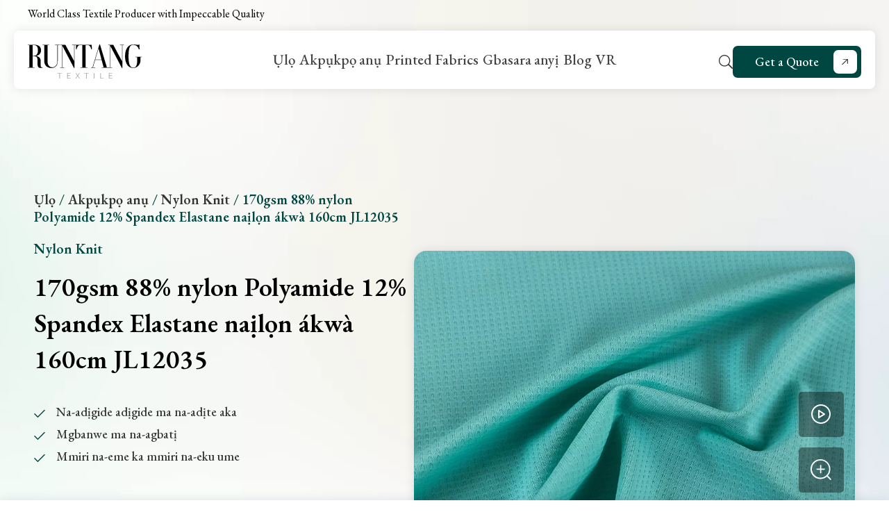

--- FILE ---
content_type: text/html; charset=UTF-8
request_url: https://runtangtextile.com/ig/fabric/170gsm-88nylon-polyamide-12spandex-elastane-nylon-fabric-160cm-jl12035/
body_size: 18976
content:
<!DOCTYPE html>
<html lang="ig">
<head><script>if(navigator.userAgent.match(/MSIE|Internet Explorer/i)||navigator.userAgent.match(/Trident\/7\..*?rv:11/i)){var href=document.location.href;if(!href.match(/[?&]nowprocket/)){if(href.indexOf("?")==-1){if(href.indexOf("#")==-1){document.location.href=href+"?nowprocket=1"}else{document.location.href=href.replace("#","?nowprocket=1#")}}else{if(href.indexOf("#")==-1){document.location.href=href+"&nowprocket=1"}else{document.location.href=href.replace("#","&nowprocket=1#")}}}}</script><script>class RocketLazyLoadScripts{constructor(e){this.triggerEvents=e,this.eventOptions={passive:!0},this.userEventListener=this.triggerListener.bind(this),this.delayedScripts={normal:[],async:[],defer:[]},this.allJQueries=[]}_addUserInteractionListener(e){this.triggerEvents.forEach((t=>window.addEventListener(t,e.userEventListener,e.eventOptions)))}_removeUserInteractionListener(e){this.triggerEvents.forEach((t=>window.removeEventListener(t,e.userEventListener,e.eventOptions)))}triggerListener(){this._removeUserInteractionListener(this),"loading"===document.readyState?document.addEventListener("DOMContentLoaded",this._loadEverythingNow.bind(this)):this._loadEverythingNow()}async _loadEverythingNow(){this._delayEventListeners(),this._delayJQueryReady(this),this._handleDocumentWrite(),this._registerAllDelayedScripts(),this._preloadAllScripts(),await this._loadScriptsFromList(this.delayedScripts.normal),await this._loadScriptsFromList(this.delayedScripts.defer),await this._loadScriptsFromList(this.delayedScripts.async),await this._triggerDOMContentLoaded(),await this._triggerWindowLoad(),window.dispatchEvent(new Event("rocket-allScriptsLoaded"))}_registerAllDelayedScripts(){document.querySelectorAll("script[type=rocketlazyloadscript]").forEach((e=>{e.hasAttribute("src")?e.hasAttribute("async")&&!1!==e.async?this.delayedScripts.async.push(e):e.hasAttribute("defer")&&!1!==e.defer||"module"===e.getAttribute("data-rocket-type")?this.delayedScripts.defer.push(e):this.delayedScripts.normal.push(e):this.delayedScripts.normal.push(e)}))}async _transformScript(e){return await this._requestAnimFrame(),new Promise((t=>{const n=document.createElement("script");let r;[...e.attributes].forEach((e=>{let t=e.nodeName;"type"!==t&&("data-rocket-type"===t&&(t="type",r=e.nodeValue),n.setAttribute(t,e.nodeValue))})),e.hasAttribute("src")?(n.addEventListener("load",t),n.addEventListener("error",t)):(n.text=e.text,t()),e.parentNode.replaceChild(n,e)}))}async _loadScriptsFromList(e){const t=e.shift();return t?(await this._transformScript(t),this._loadScriptsFromList(e)):Promise.resolve()}_preloadAllScripts(){var e=document.createDocumentFragment();[...this.delayedScripts.normal,...this.delayedScripts.defer,...this.delayedScripts.async].forEach((t=>{const n=t.getAttribute("src");if(n){const t=document.createElement("link");t.href=n,t.rel="preload",t.as="script",e.appendChild(t)}})),document.head.appendChild(e)}_delayEventListeners(){let e={};function t(t,n){!function(t){function n(n){return e[t].eventsToRewrite.indexOf(n)>=0?"rocket-"+n:n}e[t]||(e[t]={originalFunctions:{add:t.addEventListener,remove:t.removeEventListener},eventsToRewrite:[]},t.addEventListener=function(){arguments[0]=n(arguments[0]),e[t].originalFunctions.add.apply(t,arguments)},t.removeEventListener=function(){arguments[0]=n(arguments[0]),e[t].originalFunctions.remove.apply(t,arguments)})}(t),e[t].eventsToRewrite.push(n)}function n(e,t){let n=e[t];Object.defineProperty(e,t,{get:()=>n||function(){},set(r){e["rocket"+t]=n=r}})}t(document,"DOMContentLoaded"),t(window,"DOMContentLoaded"),t(window,"load"),t(window,"pageshow"),t(document,"readystatechange"),n(document,"onreadystatechange"),n(window,"onload"),n(window,"onpageshow")}_delayJQueryReady(e){let t=window.jQuery;Object.defineProperty(window,"jQuery",{get:()=>t,set(n){if(n&&n.fn&&!e.allJQueries.includes(n)){n.fn.ready=n.fn.init.prototype.ready=function(t){e.domReadyFired?t.bind(document)(n):document.addEventListener("rocket-DOMContentLoaded",(()=>t.bind(document)(n)))};const t=n.fn.on;n.fn.on=n.fn.init.prototype.on=function(){if(this[0]===window){function e(e){return e.split(" ").map((e=>"load"===e||0===e.indexOf("load.")?"rocket-jquery-load":e)).join(" ")}"string"==typeof arguments[0]||arguments[0]instanceof String?arguments[0]=e(arguments[0]):"object"==typeof arguments[0]&&Object.keys(arguments[0]).forEach((t=>{delete Object.assign(arguments[0],{[e(t)]:arguments[0][t]})[t]}))}return t.apply(this,arguments),this},e.allJQueries.push(n)}t=n}})}async _triggerDOMContentLoaded(){this.domReadyFired=!0,await this._requestAnimFrame(),document.dispatchEvent(new Event("rocket-DOMContentLoaded")),await this._requestAnimFrame(),window.dispatchEvent(new Event("rocket-DOMContentLoaded")),await this._requestAnimFrame(),document.dispatchEvent(new Event("rocket-readystatechange")),await this._requestAnimFrame(),document.rocketonreadystatechange&&document.rocketonreadystatechange()}async _triggerWindowLoad(){await this._requestAnimFrame(),window.dispatchEvent(new Event("rocket-load")),await this._requestAnimFrame(),window.rocketonload&&window.rocketonload(),await this._requestAnimFrame(),this.allJQueries.forEach((e=>e(window).trigger("rocket-jquery-load"))),window.dispatchEvent(new Event("rocket-pageshow")),await this._requestAnimFrame(),window.rocketonpageshow&&window.rocketonpageshow()}_handleDocumentWrite(){const e=new Map;document.write=document.writeln=function(t){const n=document.currentScript,r=document.createRange(),i=n.parentElement;let o=e.get(n);void 0===o&&(o=n.nextSibling,e.set(n,o));const a=document.createDocumentFragment();r.setStart(a,0),a.appendChild(r.createContextualFragment(t)),i.insertBefore(a,o)}}async _requestAnimFrame(){return new Promise((e=>requestAnimationFrame(e)))}static run(){const e=new RocketLazyLoadScripts(["keydown","mousemove","touchmove","touchstart","touchend","wheel"]);e._addUserInteractionListener(e)}}RocketLazyLoadScripts.run();
</script>
  <meta charset="UTF-8">
  <meta http-equiv="X-UA-Compatible" content="IE=edge">
  <meta name="viewport" content="width=device-width, initial-scale=1.0">
  <title>170gsm 88% nylon Polyamide 12% Spandex Elastane naịlọn ákwà 160cm JL12035 | Runtang Textile</title><link rel="preload" as="style" href="https://fonts.googleapis.com/css2?family=EB+Garamond:wght@400;500;600;700;800&#038;family=Gantari:wght@300;400;500&#038;display=swap" /><link rel="stylesheet" href="https://fonts.googleapis.com/css2?family=EB+Garamond:wght@400;500;600;700;800&#038;family=Gantari:wght@300;400;500&#038;display=swap" media="print" onload="this.media='all'" /><noscript><link rel="stylesheet" href="https://fonts.googleapis.com/css2?family=EB+Garamond:wght@400;500;600;700;800&#038;family=Gantari:wght@300;400;500&#038;display=swap" /></noscript>
  <link data-minify="1" rel="stylesheet" type="text/css" href="https://runtangtextile.com/wp-content/cache/min/1/wp-content/themes/sytech/style.css?ver=1761620519">
  <link data-minify="1" rel="stylesheet" type="text/css" href="https://runtangtextile.com/wp-content/cache/min/1/wp-content/themes/sytech/assets/css/global.css?ver=1761620519">
             
      <link data-minify="1" rel="stylesheet" type="text/css" href="https://runtangtextile.com/wp-content/cache/min/1/wp-content/themes/sytech/assets/css/contact.css?ver=1761620519">
         
  <link data-minify="1" rel="stylesheet" type="text/css" href="https://runtangtextile.com/wp-content/cache/min/1/wp-content/themes/sytech/assets/css/product.css?ver=1761620519">
    
      <link data-minify="1" rel="stylesheet" type="text/css" href="https://runtangtextile.com/wp-content/cache/min/1/wp-content/themes/sytech/assets/css/ipad.css?ver=1761620519">
  <link data-minify="1" rel="stylesheet" type="text/css" href="https://runtangtextile.com/wp-content/cache/min/1/wp-content/themes/sytech/assets/css/mobile.css?ver=1761620519">
  <!-- <link rel="stylesheet" href="https://runtangtextile.com/wp-content/themes/sytech/global/css/swiper.min.css"> -->
  <link rel="stylesheet" href="https://runtangtextile.com/wp-content/themes/sytech/global/css/animate.min.css" />
  <link data-minify="1" rel="stylesheet" href="https://runtangtextile.com/wp-content/cache/min/1/wp-content/themes/sytech/global/css/lightbox.css?ver=1761620519" />
  <script type="rocketlazyloadscript" src="https://runtangtextile.com/wp-content/themes/sytech/global/js/jquery.min.js"></script>
  
    

  <link rel="preconnect" href="https://fonts.googleapis.com">
  <link rel="preconnect" href="https://fonts.gstatic.com" crossorigin>
  

  <meta name='robots' content='index, follow, max-image-preview:large, max-snippet:-1, max-video-preview:-1' />
	<style>img:is([sizes="auto" i], [sizes^="auto," i]) { contain-intrinsic-size: 3000px 1500px }</style>
	
	<!-- This site is optimized with the Yoast SEO plugin v24.5 - https://yoast.com/wordpress/plugins/seo/ -->
	<link rel="canonical" href="https://runtangtextile.com/ig/fabric/170gsm-88nylon-polyamide-12spandex-elastane-nylon-fabric-160cm-jl12035/" />
	<meta property="og:locale" content="en_US" />
	<meta property="og:type" content="article" />
	<meta property="og:title" content="170gsm 88%Nylon Polyamide 12%Spandex Elastane Nylon Fabric 160cm JL12035 - Runtang Textile" />
	<meta property="og:url" content="https://runtangtextile.com/fabric/170gsm-88nylon-polyamide-12spandex-elastane-nylon-fabric-160cm-jl12035/" />
	<meta property="og:site_name" content="Runtang Textile" />
	<meta property="article:modified_time" content="2025-11-01T07:11:27+00:00" />
	<meta property="og:image" content="https://runtangtextile.com/wp-content/uploads/2023/12/170gsm-88Nylon-Polyamide-12Spandex-Elastane-Nylon-Fabric-160cm-JL12035-1.jpg" />
	<meta property="og:image:width" content="1000" />
	<meta property="og:image:height" content="750" />
	<meta property="og:image:type" content="image/jpeg" />
	<meta name="twitter:card" content="summary_large_image" />
	<meta name="twitter:label1" content="Est. reading time" />
	<meta name="twitter:data1" content="1 minute" />
	<script type="application/ld+json" class="yoast-schema-graph">{"@context":"https://schema.org","@graph":[{"@type":"WebPage","@id":"https://runtangtextile.com/fabric/170gsm-88nylon-polyamide-12spandex-elastane-nylon-fabric-160cm-jl12035/","url":"https://runtangtextile.com/fabric/170gsm-88nylon-polyamide-12spandex-elastane-nylon-fabric-160cm-jl12035/","name":"170gsm 88%Nylon Polyamide 12%Spandex Elastane Nylon Fabric 160cm JL12035 - Runtang Textile","isPartOf":{"@id":"https://runtangtextile.com/#website"},"primaryImageOfPage":{"@id":"https://runtangtextile.com/fabric/170gsm-88nylon-polyamide-12spandex-elastane-nylon-fabric-160cm-jl12035/#primaryimage"},"image":{"@id":"https://runtangtextile.com/fabric/170gsm-88nylon-polyamide-12spandex-elastane-nylon-fabric-160cm-jl12035/#primaryimage"},"thumbnailUrl":"https://runtangtextile.com/wp-content/uploads/2023/12/170gsm-88Nylon-Polyamide-12Spandex-Elastane-Nylon-Fabric-160cm-JL12035-1.jpg","datePublished":"2023-12-13T08:32:30+00:00","dateModified":"2025-11-01T07:11:27+00:00","inLanguage":"en-US","potentialAction":[{"@type":"ReadAction","target":["https://runtangtextile.com/fabric/170gsm-88nylon-polyamide-12spandex-elastane-nylon-fabric-160cm-jl12035/"]}]},{"@type":"ImageObject","inLanguage":"en-US","@id":"https://runtangtextile.com/fabric/170gsm-88nylon-polyamide-12spandex-elastane-nylon-fabric-160cm-jl12035/#primaryimage","url":"https://runtangtextile.com/wp-content/uploads/2023/12/170gsm-88Nylon-Polyamide-12Spandex-Elastane-Nylon-Fabric-160cm-JL12035-1.jpg","contentUrl":"https://runtangtextile.com/wp-content/uploads/2023/12/170gsm-88Nylon-Polyamide-12Spandex-Elastane-Nylon-Fabric-160cm-JL12035-1.jpg","width":1000,"height":750},{"@type":"WebSite","@id":"https://runtangtextile.com/#website","url":"https://runtangtextile.com/","name":"Runtang Textile","description":"","potentialAction":[{"@type":"SearchAction","target":{"@type":"EntryPoint","urlTemplate":"https://runtangtextile.com/?s={search_term_string}"},"query-input":{"@type":"PropertyValueSpecification","valueRequired":true,"valueName":"search_term_string"}}],"inLanguage":"en-US"}]}</script>
	<!-- / Yoast SEO plugin. -->


<link href='https://fonts.gstatic.com' crossorigin rel='preconnect' />
<style id='wp-emoji-styles-inline-css' type='text/css'>

	img.wp-smiley, img.emoji {
		display: inline !important;
		border: none !important;
		box-shadow: none !important;
		height: 1em !important;
		width: 1em !important;
		margin: 0 0.07em !important;
		vertical-align: -0.1em !important;
		background: none !important;
		padding: 0 !important;
	}
</style>
<link rel='stylesheet' id='wp-block-library-css' href='https://runtangtextile.com/wp-includes/css/dist/block-library/style.min.css?ver=6.8.3' type='text/css' media='all' />
<style id='classic-theme-styles-inline-css' type='text/css'>
/*! This file is auto-generated */
.wp-block-button__link{color:#fff;background-color:#32373c;border-radius:9999px;box-shadow:none;text-decoration:none;padding:calc(.667em + 2px) calc(1.333em + 2px);font-size:1.125em}.wp-block-file__button{background:#32373c;color:#fff;text-decoration:none}
</style>
<style id='safe-svg-svg-icon-style-inline-css' type='text/css'>
.safe-svg-cover{text-align:center}.safe-svg-cover .safe-svg-inside{display:inline-block;max-width:100%}.safe-svg-cover svg{height:100%;max-height:100%;max-width:100%;width:100%}

</style>
<style id='global-styles-inline-css' type='text/css'>
:root{--wp--preset--aspect-ratio--square: 1;--wp--preset--aspect-ratio--4-3: 4/3;--wp--preset--aspect-ratio--3-4: 3/4;--wp--preset--aspect-ratio--3-2: 3/2;--wp--preset--aspect-ratio--2-3: 2/3;--wp--preset--aspect-ratio--16-9: 16/9;--wp--preset--aspect-ratio--9-16: 9/16;--wp--preset--color--black: #000000;--wp--preset--color--cyan-bluish-gray: #abb8c3;--wp--preset--color--white: #ffffff;--wp--preset--color--pale-pink: #f78da7;--wp--preset--color--vivid-red: #cf2e2e;--wp--preset--color--luminous-vivid-orange: #ff6900;--wp--preset--color--luminous-vivid-amber: #fcb900;--wp--preset--color--light-green-cyan: #7bdcb5;--wp--preset--color--vivid-green-cyan: #00d084;--wp--preset--color--pale-cyan-blue: #8ed1fc;--wp--preset--color--vivid-cyan-blue: #0693e3;--wp--preset--color--vivid-purple: #9b51e0;--wp--preset--gradient--vivid-cyan-blue-to-vivid-purple: linear-gradient(135deg,rgba(6,147,227,1) 0%,rgb(155,81,224) 100%);--wp--preset--gradient--light-green-cyan-to-vivid-green-cyan: linear-gradient(135deg,rgb(122,220,180) 0%,rgb(0,208,130) 100%);--wp--preset--gradient--luminous-vivid-amber-to-luminous-vivid-orange: linear-gradient(135deg,rgba(252,185,0,1) 0%,rgba(255,105,0,1) 100%);--wp--preset--gradient--luminous-vivid-orange-to-vivid-red: linear-gradient(135deg,rgba(255,105,0,1) 0%,rgb(207,46,46) 100%);--wp--preset--gradient--very-light-gray-to-cyan-bluish-gray: linear-gradient(135deg,rgb(238,238,238) 0%,rgb(169,184,195) 100%);--wp--preset--gradient--cool-to-warm-spectrum: linear-gradient(135deg,rgb(74,234,220) 0%,rgb(151,120,209) 20%,rgb(207,42,186) 40%,rgb(238,44,130) 60%,rgb(251,105,98) 80%,rgb(254,248,76) 100%);--wp--preset--gradient--blush-light-purple: linear-gradient(135deg,rgb(255,206,236) 0%,rgb(152,150,240) 100%);--wp--preset--gradient--blush-bordeaux: linear-gradient(135deg,rgb(254,205,165) 0%,rgb(254,45,45) 50%,rgb(107,0,62) 100%);--wp--preset--gradient--luminous-dusk: linear-gradient(135deg,rgb(255,203,112) 0%,rgb(199,81,192) 50%,rgb(65,88,208) 100%);--wp--preset--gradient--pale-ocean: linear-gradient(135deg,rgb(255,245,203) 0%,rgb(182,227,212) 50%,rgb(51,167,181) 100%);--wp--preset--gradient--electric-grass: linear-gradient(135deg,rgb(202,248,128) 0%,rgb(113,206,126) 100%);--wp--preset--gradient--midnight: linear-gradient(135deg,rgb(2,3,129) 0%,rgb(40,116,252) 100%);--wp--preset--font-size--small: 13px;--wp--preset--font-size--medium: 20px;--wp--preset--font-size--large: 36px;--wp--preset--font-size--x-large: 42px;--wp--preset--spacing--20: 0.44rem;--wp--preset--spacing--30: 0.67rem;--wp--preset--spacing--40: 1rem;--wp--preset--spacing--50: 1.5rem;--wp--preset--spacing--60: 2.25rem;--wp--preset--spacing--70: 3.38rem;--wp--preset--spacing--80: 5.06rem;--wp--preset--shadow--natural: 6px 6px 9px rgba(0, 0, 0, 0.2);--wp--preset--shadow--deep: 12px 12px 50px rgba(0, 0, 0, 0.4);--wp--preset--shadow--sharp: 6px 6px 0px rgba(0, 0, 0, 0.2);--wp--preset--shadow--outlined: 6px 6px 0px -3px rgba(255, 255, 255, 1), 6px 6px rgba(0, 0, 0, 1);--wp--preset--shadow--crisp: 6px 6px 0px rgba(0, 0, 0, 1);}:where(.is-layout-flex){gap: 0.5em;}:where(.is-layout-grid){gap: 0.5em;}body .is-layout-flex{display: flex;}.is-layout-flex{flex-wrap: wrap;align-items: center;}.is-layout-flex > :is(*, div){margin: 0;}body .is-layout-grid{display: grid;}.is-layout-grid > :is(*, div){margin: 0;}:where(.wp-block-columns.is-layout-flex){gap: 2em;}:where(.wp-block-columns.is-layout-grid){gap: 2em;}:where(.wp-block-post-template.is-layout-flex){gap: 1.25em;}:where(.wp-block-post-template.is-layout-grid){gap: 1.25em;}.has-black-color{color: var(--wp--preset--color--black) !important;}.has-cyan-bluish-gray-color{color: var(--wp--preset--color--cyan-bluish-gray) !important;}.has-white-color{color: var(--wp--preset--color--white) !important;}.has-pale-pink-color{color: var(--wp--preset--color--pale-pink) !important;}.has-vivid-red-color{color: var(--wp--preset--color--vivid-red) !important;}.has-luminous-vivid-orange-color{color: var(--wp--preset--color--luminous-vivid-orange) !important;}.has-luminous-vivid-amber-color{color: var(--wp--preset--color--luminous-vivid-amber) !important;}.has-light-green-cyan-color{color: var(--wp--preset--color--light-green-cyan) !important;}.has-vivid-green-cyan-color{color: var(--wp--preset--color--vivid-green-cyan) !important;}.has-pale-cyan-blue-color{color: var(--wp--preset--color--pale-cyan-blue) !important;}.has-vivid-cyan-blue-color{color: var(--wp--preset--color--vivid-cyan-blue) !important;}.has-vivid-purple-color{color: var(--wp--preset--color--vivid-purple) !important;}.has-black-background-color{background-color: var(--wp--preset--color--black) !important;}.has-cyan-bluish-gray-background-color{background-color: var(--wp--preset--color--cyan-bluish-gray) !important;}.has-white-background-color{background-color: var(--wp--preset--color--white) !important;}.has-pale-pink-background-color{background-color: var(--wp--preset--color--pale-pink) !important;}.has-vivid-red-background-color{background-color: var(--wp--preset--color--vivid-red) !important;}.has-luminous-vivid-orange-background-color{background-color: var(--wp--preset--color--luminous-vivid-orange) !important;}.has-luminous-vivid-amber-background-color{background-color: var(--wp--preset--color--luminous-vivid-amber) !important;}.has-light-green-cyan-background-color{background-color: var(--wp--preset--color--light-green-cyan) !important;}.has-vivid-green-cyan-background-color{background-color: var(--wp--preset--color--vivid-green-cyan) !important;}.has-pale-cyan-blue-background-color{background-color: var(--wp--preset--color--pale-cyan-blue) !important;}.has-vivid-cyan-blue-background-color{background-color: var(--wp--preset--color--vivid-cyan-blue) !important;}.has-vivid-purple-background-color{background-color: var(--wp--preset--color--vivid-purple) !important;}.has-black-border-color{border-color: var(--wp--preset--color--black) !important;}.has-cyan-bluish-gray-border-color{border-color: var(--wp--preset--color--cyan-bluish-gray) !important;}.has-white-border-color{border-color: var(--wp--preset--color--white) !important;}.has-pale-pink-border-color{border-color: var(--wp--preset--color--pale-pink) !important;}.has-vivid-red-border-color{border-color: var(--wp--preset--color--vivid-red) !important;}.has-luminous-vivid-orange-border-color{border-color: var(--wp--preset--color--luminous-vivid-orange) !important;}.has-luminous-vivid-amber-border-color{border-color: var(--wp--preset--color--luminous-vivid-amber) !important;}.has-light-green-cyan-border-color{border-color: var(--wp--preset--color--light-green-cyan) !important;}.has-vivid-green-cyan-border-color{border-color: var(--wp--preset--color--vivid-green-cyan) !important;}.has-pale-cyan-blue-border-color{border-color: var(--wp--preset--color--pale-cyan-blue) !important;}.has-vivid-cyan-blue-border-color{border-color: var(--wp--preset--color--vivid-cyan-blue) !important;}.has-vivid-purple-border-color{border-color: var(--wp--preset--color--vivid-purple) !important;}.has-vivid-cyan-blue-to-vivid-purple-gradient-background{background: var(--wp--preset--gradient--vivid-cyan-blue-to-vivid-purple) !important;}.has-light-green-cyan-to-vivid-green-cyan-gradient-background{background: var(--wp--preset--gradient--light-green-cyan-to-vivid-green-cyan) !important;}.has-luminous-vivid-amber-to-luminous-vivid-orange-gradient-background{background: var(--wp--preset--gradient--luminous-vivid-amber-to-luminous-vivid-orange) !important;}.has-luminous-vivid-orange-to-vivid-red-gradient-background{background: var(--wp--preset--gradient--luminous-vivid-orange-to-vivid-red) !important;}.has-very-light-gray-to-cyan-bluish-gray-gradient-background{background: var(--wp--preset--gradient--very-light-gray-to-cyan-bluish-gray) !important;}.has-cool-to-warm-spectrum-gradient-background{background: var(--wp--preset--gradient--cool-to-warm-spectrum) !important;}.has-blush-light-purple-gradient-background{background: var(--wp--preset--gradient--blush-light-purple) !important;}.has-blush-bordeaux-gradient-background{background: var(--wp--preset--gradient--blush-bordeaux) !important;}.has-luminous-dusk-gradient-background{background: var(--wp--preset--gradient--luminous-dusk) !important;}.has-pale-ocean-gradient-background{background: var(--wp--preset--gradient--pale-ocean) !important;}.has-electric-grass-gradient-background{background: var(--wp--preset--gradient--electric-grass) !important;}.has-midnight-gradient-background{background: var(--wp--preset--gradient--midnight) !important;}.has-small-font-size{font-size: var(--wp--preset--font-size--small) !important;}.has-medium-font-size{font-size: var(--wp--preset--font-size--medium) !important;}.has-large-font-size{font-size: var(--wp--preset--font-size--large) !important;}.has-x-large-font-size{font-size: var(--wp--preset--font-size--x-large) !important;}
:where(.wp-block-post-template.is-layout-flex){gap: 1.25em;}:where(.wp-block-post-template.is-layout-grid){gap: 1.25em;}
:where(.wp-block-columns.is-layout-flex){gap: 2em;}:where(.wp-block-columns.is-layout-grid){gap: 2em;}
:root :where(.wp-block-pullquote){font-size: 1.5em;line-height: 1.6;}
</style>
<link data-minify="1" rel='stylesheet' id='contact-form-7-css' href='https://runtangtextile.com/wp-content/cache/min/1/wp-content/plugins/contact-form-7/includes/css/styles.css?ver=1761620519' type='text/css' media='all' />
<link data-minify="1" rel='stylesheet' id='sy_cookie_css-css' href='https://runtangtextile.com/wp-content/cache/min/1/wp-content/plugins/sytech-cookie/assets/css/cookie.css?ver=1761620519' type='text/css' media='all' />
<link data-minify="1" rel='stylesheet' id='sytech_editor_style_css-css' href='https://runtangtextile.com/wp-content/cache/min/1/wp-content/plugins/sytech-fronteditor/global/css/style.css?ver=1761620519' type='text/css' media='all' />
<link data-minify="1" rel='stylesheet' id='sytech_editor_mobile_css-css' href='https://runtangtextile.com/wp-content/cache/min/1/wp-content/plugins/sytech-fronteditor/global/css/mobile.css?ver=1761620519' type='text/css' media='all' />
<link rel='stylesheet' id='sytech_editor_swiper_css-css' href='https://runtangtextile.com/wp-content/plugins/sytech-fronteditor/global/css/swiper.min.css?ver=6.8.3' type='text/css' media='all' />
<link data-minify="1" rel='stylesheet' id='newsletter-css' href='https://runtangtextile.com/wp-content/cache/min/1/wp-content/plugins/sytech-newsletter/assets/css/newsletter.css?ver=1761620519' type='text/css' media='all' />
<script type="rocketlazyloadscript" data-rocket-type="text/javascript" src="https://runtangtextile.com/wp-content/plugins/sytech-fronteditor/global/js/parallax.min.js?ver=6.8.3" id="sytech_fronteditor_parallax.min.js-js"></script>
<script type="rocketlazyloadscript" data-minify="1" data-rocket-type="text/javascript" defer src="https://runtangtextile.com/wp-content/cache/min/1/wp-content/plugins/sytech-fronteditor/global/js/global.js?ver=1761620519" id="sytech_fronteditor_global.js-js"></script>
<script type="rocketlazyloadscript" data-minify="1" data-rocket-type="text/javascript" defer src="https://runtangtextile.com/wp-content/cache/min/1/wp-content/plugins/sytech-fronteditor/global/js/parallax.js?ver=1761620519" id="sytech_fronteditor_parallax.js-js"></script>
<script type="rocketlazyloadscript" data-rocket-type="text/javascript" defer src="https://runtangtextile.com/wp-content/plugins/sytech-fronteditor/global/js/swiper.min.js?ver=6.8.3" id="sytech_fronteditor_swiper.min.js-js"></script>
<script type="rocketlazyloadscript" data-minify="1" defer src="https://runtangtextile.com/wp-content/cache/min/1/wp-content/plugins/sytech-newsletter/assets/js/validator.js?ver=1761620519" data-rocket-type="text/javascript"></script>
<script type="rocketlazyloadscript" data-minify="1" defer src="https://runtangtextile.com/wp-content/cache/min/1/wp-content/plugins/sytech-sidebarfilter/assets/js/sidebar.js?ver=1761620519" data-rocket-type="text/javascript"></script>
<link rel="https://api.w.org/" href="https://runtangtextile.com/ig/wp-json/" /><link rel="alternate" title="JSON" type="application/json" href="https://runtangtextile.com/ig/wp-json/wp/v2/product/644" /><link rel="EditURI" type="application/rsd+xml" title="RSD" href="https://runtangtextile.com/xmlrpc.php?rsd" />
<link rel='shortlink' href='https://runtangtextile.com/ig/?p=644' />
<link rel="alternate" title="oEmbed (JSON)" type="application/json+oembed" href="https://runtangtextile.com/ig/wp-json/oembed/1.0/embed?url=https%3A%2F%2Fruntangtextile.com%2Fig%2Ffabric%2F170gsm-88nylon-polyamide-12spandex-elastane-nylon-fabric-160cm-jl12035%2F" />
<link rel="alternate" title="oEmbed (XML)" type="text/xml+oembed" href="https://runtangtextile.com/ig/wp-json/oembed/1.0/embed?url=https%3A%2F%2Fruntangtextile.com%2Fig%2Ffabric%2F170gsm-88nylon-polyamide-12spandex-elastane-nylon-fabric-160cm-jl12035%2F&#038;format=xml" />

<script type="rocketlazyloadscript">window.LOSiteId = 'f41092f1';</script><script type="rocketlazyloadscript" data-minify="1" async defer src='https://runtangtextile.com/wp-content/cache/min/1/core/lo.js?ver=1761620519'></script><link rel="alternate"  href="https://runtangtextile.com/fabric/170gsm-88nylon-polyamide-12spandex-elastane-nylon-fabric-160cm-jl12035/" hreflang="x-default" /><link rel="alternate"  href="https://runtangtextile.com/af/fabric/170gsm-88nylon-polyamide-12spandex-elastane-nylon-fabric-160cm-jl12035/" hreflang="af" /><link rel="alternate"  href="https://runtangtextile.com/sq/fabric/170gsm-88nylon-polyamide-12spandex-elastane-nylon-fabric-160cm-jl12035/" hreflang="sq" /><link rel="alternate"  href="https://runtangtextile.com/am/fabric/170gsm-88nylon-polyamide-12spandex-elastane-nylon-fabric-160cm-jl12035/" hreflang="am" /><link rel="alternate"  href="https://runtangtextile.com/ar/fabric/170gsm-88nylon-polyamide-12spandex-elastane-nylon-fabric-160cm-jl12035/" hreflang="ar" /><link rel="alternate"  href="https://runtangtextile.com/hy/fabric/170gsm-88nylon-polyamide-12spandex-elastane-nylon-fabric-160cm-jl12035/" hreflang="hy" /><link rel="alternate"  href="https://runtangtextile.com/az/fabric/170gsm-88nylon-polyamide-12spandex-elastane-nylon-fabric-160cm-jl12035/" hreflang="az" /><link rel="alternate"  href="https://runtangtextile.com/eu/fabric/170gsm-88nylon-polyamide-12spandex-elastane-nylon-fabric-160cm-jl12035/" hreflang="eu" /><link rel="alternate"  href="https://runtangtextile.com/be/fabric/170gsm-88nylon-polyamide-12spandex-elastane-nylon-fabric-160cm-jl12035/" hreflang="be" /><link rel="alternate"  href="https://runtangtextile.com/bn/fabric/170gsm-88nylon-polyamide-12spandex-elastane-nylon-fabric-160cm-jl12035/" hreflang="bn" /><link rel="alternate"  href="https://runtangtextile.com/bs/fabric/170gsm-88nylon-polyamide-12spandex-elastane-nylon-fabric-160cm-jl12035/" hreflang="bs" /><link rel="alternate"  href="https://runtangtextile.com/bg/fabric/170gsm-88nylon-polyamide-12spandex-elastane-nylon-fabric-160cm-jl12035/" hreflang="bg" /><link rel="alternate"  href="https://runtangtextile.com/ca/fabric/170gsm-88nylon-polyamide-12spandex-elastane-nylon-fabric-160cm-jl12035/" hreflang="ca" /><link rel="alternate"  href="https://runtangtextile.com/ceb/fabric/170gsm-88nylon-polyamide-12spandex-elastane-nylon-fabric-160cm-jl12035/" hreflang="ceb" /><link rel="alternate"  href="https://runtangtextile.com/ny/fabric/170gsm-88nylon-polyamide-12spandex-elastane-nylon-fabric-160cm-jl12035/" hreflang="ny" /><link rel="alternate"  href="https://runtangtextile.com/zh-CN/fabric/170gsm-88nylon-polyamide-12spandex-elastane-nylon-fabric-160cm-jl12035/" hreflang="zh-CN" /><link rel="alternate"  href="https://runtangtextile.com/zh-TW/fabric/170gsm-88nylon-polyamide-12spandex-elastane-nylon-fabric-160cm-jl12035/" hreflang="zh-TW" /><link rel="alternate"  href="https://runtangtextile.com/co/fabric/170gsm-88nylon-polyamide-12spandex-elastane-nylon-fabric-160cm-jl12035/" hreflang="co" /><link rel="alternate"  href="https://runtangtextile.com/hr/fabric/170gsm-88nylon-polyamide-12spandex-elastane-nylon-fabric-160cm-jl12035/" hreflang="hr" /><link rel="alternate"  href="https://runtangtextile.com/cs/fabric/170gsm-88nylon-polyamide-12spandex-elastane-nylon-fabric-160cm-jl12035/" hreflang="cs" /><link rel="alternate"  href="https://runtangtextile.com/da/fabric/170gsm-88nylon-polyamide-12spandex-elastane-nylon-fabric-160cm-jl12035/" hreflang="da" /><link rel="alternate"  href="https://runtangtextile.com/nl/fabric/170gsm-88nylon-polyamide-12spandex-elastane-nylon-fabric-160cm-jl12035/" hreflang="nl" /><link rel="alternate"  href="https://runtangtextile.com/fabric/170gsm-88nylon-polyamide-12spandex-elastane-nylon-fabric-160cm-jl12035/" hreflang="en" /><link rel="alternate"  href="https://runtangtextile.com/eo/fabric/170gsm-88nylon-polyamide-12spandex-elastane-nylon-fabric-160cm-jl12035/" hreflang="eo" /><link rel="alternate"  href="https://runtangtextile.com/et/fabric/170gsm-88nylon-polyamide-12spandex-elastane-nylon-fabric-160cm-jl12035/" hreflang="et" /><link rel="alternate"  href="https://runtangtextile.com/tl/fabric/170gsm-88nylon-polyamide-12spandex-elastane-nylon-fabric-160cm-jl12035/" hreflang="tl" /><link rel="alternate"  href="https://runtangtextile.com/fi/fabric/170gsm-88nylon-polyamide-12spandex-elastane-nylon-fabric-160cm-jl12035/" hreflang="fi" /><link rel="alternate"  href="https://runtangtextile.com/fr/fabric/170gsm-88nylon-polyamide-12spandex-elastane-nylon-fabric-160cm-jl12035/" hreflang="fr" /><link rel="alternate"  href="https://runtangtextile.com/fy/fabric/170gsm-88nylon-polyamide-12spandex-elastane-nylon-fabric-160cm-jl12035/" hreflang="fy" /><link rel="alternate"  href="https://runtangtextile.com/gl/fabric/170gsm-88nylon-polyamide-12spandex-elastane-nylon-fabric-160cm-jl12035/" hreflang="gl" /><link rel="alternate"  href="https://runtangtextile.com/ka/fabric/170gsm-88nylon-polyamide-12spandex-elastane-nylon-fabric-160cm-jl12035/" hreflang="ka" /><link rel="alternate"  href="https://runtangtextile.com/de/fabric/170gsm-88nylon-polyamide-12spandex-elastane-nylon-fabric-160cm-jl12035/" hreflang="de" /><link rel="alternate"  href="https://runtangtextile.com/el/fabric/170gsm-88nylon-polyamide-12spandex-elastane-nylon-fabric-160cm-jl12035/" hreflang="el" /><link rel="alternate"  href="https://runtangtextile.com/gu/fabric/170gsm-88nylon-polyamide-12spandex-elastane-nylon-fabric-160cm-jl12035/" hreflang="gu" /><link rel="alternate"  href="https://runtangtextile.com/ht/fabric/170gsm-88nylon-polyamide-12spandex-elastane-nylon-fabric-160cm-jl12035/" hreflang="ht" /><link rel="alternate"  href="https://runtangtextile.com/ha/fabric/170gsm-88nylon-polyamide-12spandex-elastane-nylon-fabric-160cm-jl12035/" hreflang="ha" /><link rel="alternate"  href="https://runtangtextile.com/haw/fabric/170gsm-88nylon-polyamide-12spandex-elastane-nylon-fabric-160cm-jl12035/" hreflang="haw" /><link rel="alternate"  href="https://runtangtextile.com/iw/fabric/170gsm-88nylon-polyamide-12spandex-elastane-nylon-fabric-160cm-jl12035/" hreflang="iw" /><link rel="alternate"  href="https://runtangtextile.com/hi/fabric/170gsm-88nylon-polyamide-12spandex-elastane-nylon-fabric-160cm-jl12035/" hreflang="hi" /><link rel="alternate"  href="https://runtangtextile.com/hmn/fabric/170gsm-88nylon-polyamide-12spandex-elastane-nylon-fabric-160cm-jl12035/" hreflang="hmn" /><link rel="alternate"  href="https://runtangtextile.com/hu/fabric/170gsm-88nylon-polyamide-12spandex-elastane-nylon-fabric-160cm-jl12035/" hreflang="hu" /><link rel="alternate"  href="https://runtangtextile.com/is/fabric/170gsm-88nylon-polyamide-12spandex-elastane-nylon-fabric-160cm-jl12035/" hreflang="is" /><link rel="alternate"  href="https://runtangtextile.com/ig/fabric/170gsm-88nylon-polyamide-12spandex-elastane-nylon-fabric-160cm-jl12035/" hreflang="ig" /><link rel="alternate"  href="https://runtangtextile.com/id/fabric/170gsm-88nylon-polyamide-12spandex-elastane-nylon-fabric-160cm-jl12035/" hreflang="id" /><link rel="alternate"  href="https://runtangtextile.com/ga/fabric/170gsm-88nylon-polyamide-12spandex-elastane-nylon-fabric-160cm-jl12035/" hreflang="ga" /><link rel="alternate"  href="https://runtangtextile.com/it/fabric/170gsm-88nylon-polyamide-12spandex-elastane-nylon-fabric-160cm-jl12035/" hreflang="it" /><link rel="alternate"  href="https://runtangtextile.com/ja/fabric/170gsm-88nylon-polyamide-12spandex-elastane-nylon-fabric-160cm-jl12035/" hreflang="ja" /><link rel="alternate"  href="https://runtangtextile.com/jw/fabric/170gsm-88nylon-polyamide-12spandex-elastane-nylon-fabric-160cm-jl12035/" hreflang="jw" /><link rel="alternate"  href="https://runtangtextile.com/kn/fabric/170gsm-88nylon-polyamide-12spandex-elastane-nylon-fabric-160cm-jl12035/" hreflang="kn" /><link rel="alternate"  href="https://runtangtextile.com/kk/fabric/170gsm-88nylon-polyamide-12spandex-elastane-nylon-fabric-160cm-jl12035/" hreflang="kk" /><link rel="alternate"  href="https://runtangtextile.com/km/fabric/170gsm-88nylon-polyamide-12spandex-elastane-nylon-fabric-160cm-jl12035/" hreflang="km" /><link rel="alternate"  href="https://runtangtextile.com/ko/fabric/170gsm-88nylon-polyamide-12spandex-elastane-nylon-fabric-160cm-jl12035/" hreflang="ko" /><link rel="alternate"  href="https://runtangtextile.com/ku/fabric/170gsm-88nylon-polyamide-12spandex-elastane-nylon-fabric-160cm-jl12035/" hreflang="ku" /><link rel="alternate"  href="https://runtangtextile.com/ky/fabric/170gsm-88nylon-polyamide-12spandex-elastane-nylon-fabric-160cm-jl12035/" hreflang="ky" /><link rel="alternate"  href="https://runtangtextile.com/lo/fabric/170gsm-88nylon-polyamide-12spandex-elastane-nylon-fabric-160cm-jl12035/" hreflang="lo" /><link rel="alternate"  href="https://runtangtextile.com/la/fabric/170gsm-88nylon-polyamide-12spandex-elastane-nylon-fabric-160cm-jl12035/" hreflang="la" /><link rel="alternate"  href="https://runtangtextile.com/lv/fabric/170gsm-88nylon-polyamide-12spandex-elastane-nylon-fabric-160cm-jl12035/" hreflang="lv" /><link rel="alternate"  href="https://runtangtextile.com/lt/fabric/170gsm-88nylon-polyamide-12spandex-elastane-nylon-fabric-160cm-jl12035/" hreflang="lt" /><link rel="alternate"  href="https://runtangtextile.com/lb/fabric/170gsm-88nylon-polyamide-12spandex-elastane-nylon-fabric-160cm-jl12035/" hreflang="lb" /><link rel="alternate"  href="https://runtangtextile.com/mk/fabric/170gsm-88nylon-polyamide-12spandex-elastane-nylon-fabric-160cm-jl12035/" hreflang="mk" /><link rel="alternate"  href="https://runtangtextile.com/mg/fabric/170gsm-88nylon-polyamide-12spandex-elastane-nylon-fabric-160cm-jl12035/" hreflang="mg" /><link rel="alternate"  href="https://runtangtextile.com/ms/fabric/170gsm-88nylon-polyamide-12spandex-elastane-nylon-fabric-160cm-jl12035/" hreflang="ms" /><link rel="alternate"  href="https://runtangtextile.com/ml/fabric/170gsm-88nylon-polyamide-12spandex-elastane-nylon-fabric-160cm-jl12035/" hreflang="ml" /><link rel="alternate"  href="https://runtangtextile.com/mt/fabric/170gsm-88nylon-polyamide-12spandex-elastane-nylon-fabric-160cm-jl12035/" hreflang="mt" /><link rel="alternate"  href="https://runtangtextile.com/mi/fabric/170gsm-88nylon-polyamide-12spandex-elastane-nylon-fabric-160cm-jl12035/" hreflang="mi" /><link rel="alternate"  href="https://runtangtextile.com/mr/fabric/170gsm-88nylon-polyamide-12spandex-elastane-nylon-fabric-160cm-jl12035/" hreflang="mr" /><link rel="alternate"  href="https://runtangtextile.com/mn/fabric/170gsm-88nylon-polyamide-12spandex-elastane-nylon-fabric-160cm-jl12035/" hreflang="mn" /><link rel="alternate"  href="https://runtangtextile.com/my/fabric/170gsm-88nylon-polyamide-12spandex-elastane-nylon-fabric-160cm-jl12035/" hreflang="my" /><link rel="alternate"  href="https://runtangtextile.com/ne/fabric/170gsm-88nylon-polyamide-12spandex-elastane-nylon-fabric-160cm-jl12035/" hreflang="ne" /><link rel="alternate"  href="https://runtangtextile.com/no/fabric/170gsm-88nylon-polyamide-12spandex-elastane-nylon-fabric-160cm-jl12035/" hreflang="no" /><link rel="alternate"  href="https://runtangtextile.com/ps/fabric/170gsm-88nylon-polyamide-12spandex-elastane-nylon-fabric-160cm-jl12035/" hreflang="ps" /><link rel="alternate"  href="https://runtangtextile.com/fa/fabric/170gsm-88nylon-polyamide-12spandex-elastane-nylon-fabric-160cm-jl12035/" hreflang="fa" /><link rel="alternate"  href="https://runtangtextile.com/pl/fabric/170gsm-88nylon-polyamide-12spandex-elastane-nylon-fabric-160cm-jl12035/" hreflang="pl" /><link rel="alternate"  href="https://runtangtextile.com/pt/fabric/170gsm-88nylon-polyamide-12spandex-elastane-nylon-fabric-160cm-jl12035/" hreflang="pt" /><link rel="alternate"  href="https://runtangtextile.com/pa/fabric/170gsm-88nylon-polyamide-12spandex-elastane-nylon-fabric-160cm-jl12035/" hreflang="pa" /><link rel="alternate"  href="https://runtangtextile.com/ro/fabric/170gsm-88nylon-polyamide-12spandex-elastane-nylon-fabric-160cm-jl12035/" hreflang="ro" /><link rel="alternate"  href="https://runtangtextile.com/ru/fabric/170gsm-88nylon-polyamide-12spandex-elastane-nylon-fabric-160cm-jl12035/" hreflang="ru" /><link rel="alternate"  href="https://runtangtextile.com/sm/fabric/170gsm-88nylon-polyamide-12spandex-elastane-nylon-fabric-160cm-jl12035/" hreflang="sm" /><link rel="alternate"  href="https://runtangtextile.com/gd/fabric/170gsm-88nylon-polyamide-12spandex-elastane-nylon-fabric-160cm-jl12035/" hreflang="gd" /><link rel="alternate"  href="https://runtangtextile.com/sr/fabric/170gsm-88nylon-polyamide-12spandex-elastane-nylon-fabric-160cm-jl12035/" hreflang="sr" /><link rel="alternate"  href="https://runtangtextile.com/st/fabric/170gsm-88nylon-polyamide-12spandex-elastane-nylon-fabric-160cm-jl12035/" hreflang="st" /><link rel="alternate"  href="https://runtangtextile.com/sn/fabric/170gsm-88nylon-polyamide-12spandex-elastane-nylon-fabric-160cm-jl12035/" hreflang="sn" /><link rel="alternate"  href="https://runtangtextile.com/sd/fabric/170gsm-88nylon-polyamide-12spandex-elastane-nylon-fabric-160cm-jl12035/" hreflang="sd" /><link rel="alternate"  href="https://runtangtextile.com/si/fabric/170gsm-88nylon-polyamide-12spandex-elastane-nylon-fabric-160cm-jl12035/" hreflang="si" /><link rel="alternate"  href="https://runtangtextile.com/sk/fabric/170gsm-88nylon-polyamide-12spandex-elastane-nylon-fabric-160cm-jl12035/" hreflang="sk" /><link rel="alternate"  href="https://runtangtextile.com/sl/fabric/170gsm-88nylon-polyamide-12spandex-elastane-nylon-fabric-160cm-jl12035/" hreflang="sl" /><link rel="alternate"  href="https://runtangtextile.com/so/fabric/170gsm-88nylon-polyamide-12spandex-elastane-nylon-fabric-160cm-jl12035/" hreflang="so" /><link rel="alternate"  href="https://runtangtextile.com/es/fabric/170gsm-88nylon-polyamide-12spandex-elastane-nylon-fabric-160cm-jl12035/" hreflang="es" /><link rel="alternate"  href="https://runtangtextile.com/su/fabric/170gsm-88nylon-polyamide-12spandex-elastane-nylon-fabric-160cm-jl12035/" hreflang="su" /><link rel="alternate"  href="https://runtangtextile.com/sw/fabric/170gsm-88nylon-polyamide-12spandex-elastane-nylon-fabric-160cm-jl12035/" hreflang="sw" /><link rel="alternate"  href="https://runtangtextile.com/sv/fabric/170gsm-88nylon-polyamide-12spandex-elastane-nylon-fabric-160cm-jl12035/" hreflang="sv" /><link rel="alternate"  href="https://runtangtextile.com/tg/fabric/170gsm-88nylon-polyamide-12spandex-elastane-nylon-fabric-160cm-jl12035/" hreflang="tg" /><link rel="alternate"  href="https://runtangtextile.com/ta/fabric/170gsm-88nylon-polyamide-12spandex-elastane-nylon-fabric-160cm-jl12035/" hreflang="ta" /><link rel="alternate"  href="https://runtangtextile.com/te/fabric/170gsm-88nylon-polyamide-12spandex-elastane-nylon-fabric-160cm-jl12035/" hreflang="te" /><link rel="alternate"  href="https://runtangtextile.com/th/fabric/170gsm-88nylon-polyamide-12spandex-elastane-nylon-fabric-160cm-jl12035/" hreflang="th" /><link rel="alternate"  href="https://runtangtextile.com/tr/fabric/170gsm-88nylon-polyamide-12spandex-elastane-nylon-fabric-160cm-jl12035/" hreflang="tr" /><link rel="alternate"  href="https://runtangtextile.com/uk/fabric/170gsm-88nylon-polyamide-12spandex-elastane-nylon-fabric-160cm-jl12035/" hreflang="uk" /><link rel="alternate"  href="https://runtangtextile.com/ur/fabric/170gsm-88nylon-polyamide-12spandex-elastane-nylon-fabric-160cm-jl12035/" hreflang="ur" /><link rel="alternate"  href="https://runtangtextile.com/uz/fabric/170gsm-88nylon-polyamide-12spandex-elastane-nylon-fabric-160cm-jl12035/" hreflang="uz" /><link rel="alternate"  href="https://runtangtextile.com/vi/fabric/170gsm-88nylon-polyamide-12spandex-elastane-nylon-fabric-160cm-jl12035/" hreflang="vi" /><link rel="alternate"  href="https://runtangtextile.com/cy/fabric/170gsm-88nylon-polyamide-12spandex-elastane-nylon-fabric-160cm-jl12035/" hreflang="cy" /><link rel="alternate"  href="https://runtangtextile.com/xh/fabric/170gsm-88nylon-polyamide-12spandex-elastane-nylon-fabric-160cm-jl12035/" hreflang="xh" /><link rel="alternate"  href="https://runtangtextile.com/yi/fabric/170gsm-88nylon-polyamide-12spandex-elastane-nylon-fabric-160cm-jl12035/" hreflang="yi" /><link rel="alternate"  href="https://runtangtextile.com/yo/fabric/170gsm-88nylon-polyamide-12spandex-elastane-nylon-fabric-160cm-jl12035/" hreflang="yo" /><link rel="alternate"  href="https://runtangtextile.com/zu/fabric/170gsm-88nylon-polyamide-12spandex-elastane-nylon-fabric-160cm-jl12035/" hreflang="zu" /><link rel="icon" href="https://runtangtextile.com/wp-content/uploads/2023/11/cropped-cropped-favicon-1-32x32.png" sizes="32x32" />
<link rel="icon" href="https://runtangtextile.com/wp-content/uploads/2023/11/cropped-cropped-favicon-1-192x192.png" sizes="192x192" />
<link rel="apple-touch-icon" href="https://runtangtextile.com/wp-content/uploads/2023/11/cropped-cropped-favicon-1-180x180.png" />
<meta name="msapplication-TileImage" content="https://runtangtextile.com/wp-content/uploads/2023/11/cropped-cropped-favicon-1-270x270.png" />
<noscript><style id="rocket-lazyload-nojs-css">.rll-youtube-player, [data-lazy-src]{display:none !important;}</style></noscript>	

    <!-- Google Tag Manager -->
  <script type="rocketlazyloadscript">(function(w,d,s,l,i){w[l]=w[l]||[];w[l].push({'gtm.start':
  new Date().getTime(),event:'gtm.js'});var f=d.getElementsByTagName(s)[0],
  j=d.createElement(s),dl=l!='dataLayer'?'&l='+l:'';j.async=true;j.src=
  'https://www.googletagmanager.com/gtm.js?id='+i+dl;f.parentNode.insertBefore(j,f);
  })(window,document,'script','dataLayer','GTM-5MRLLXP8');</script>
  <!-- End Google Tag Manager -->

</head>
<body class="wp-singular product-template-default single single-product postid-644 wp-theme-sytech" data-siteurl="https://runtangtextile.com/ig">

<!-- Google Tag Manager (noscript) -->
<noscript><iframe src="https://www.googletagmanager.com/ns.html?id=GTM-5MRLLXP8"
height="0" width="0" style="display:none;visibility:hidden"></iframe></noscript>
<!-- End Google Tag Manager (noscript) -->

    

  
<header>
    <div class="header_top black">
      <div class="content">
        <div class="flex between flex_middle">
          <p>World Class Textile Producer with Impeccable Quality</p>
          <ul class="flex flex_end flex_middle">
            <li>
              <span></span>
                          </li>
            <li>
              <span></span>
                          </li>
          </ul>
        </div>
      </div>
    </div>
    <div class="header_main">
      <div class="content">
        <div class="flex flex_middle between">
          <div class="left">
            <a title="logo" href="https://runtangtextile.com/ig" class="logo">
              <img src="https://runtangtextile.com/wp-content/themes/sytech/assets/img/logo.svg" alt="">
            </a>
            <div class="flex">
              <span class="icon_search"></span>
              <span class="icon_menu"></span>
              <span class="overlay_m"></span>
            </div>
          </div>
          <nav>
            <div class="close"><span></span></div>
            <div class="menu-header-container"><ul id="menu-header" class="menu"><li id="menu-item-84" class="menu-item-home menu-item menu-item-type-post_type menu-item-object-page menu-item-84"><a href="https://runtangtextile.com/ig/">Ụlọ</a></li>
<li id="menu-item-80595" class="product-icon menu-item menu-item-type-post_type menu-item-object-page menu-item-has-children menu-item-80595"><a href="https://runtangtextile.com/ig/fabrics/">Akpụkpọ anụ</a>
<ul class="sub-menu">
	<li id="menu-item-79602" class="menu-item menu-item-type-taxonomy menu-item-object-product_knit_fabrics menu-item-79602"><a href="https://runtangtextile.com/ig/knit-fabrics/double-knit/">Ejikọtara ugboro abụọ</a></li>
	<li id="menu-item-79603" class="menu-item menu-item-type-taxonomy menu-item-object-product_knit_fabrics menu-item-79603"><a href="https://runtangtextile.com/ig/knit-fabrics/jersey-knit/">Jersey Knit</a></li>
	<li id="menu-item-79605" class="menu-item menu-item-type-taxonomy menu-item-object-product_knit_fabrics menu-item-79605"><a href="https://runtangtextile.com/ig/knit-fabrics/slub-knit/">Slub Knit</a></li>
	<li id="menu-item-79604" class="menu-item menu-item-type-taxonomy menu-item-object-product_knit_fabrics menu-item-79604"><a href="https://runtangtextile.com/ig/knit-fabrics/purl-knit/">Purl Knit</a></li>
	<li id="menu-item-79606" class="menu-item menu-item-type-taxonomy menu-item-object-product_knit_fabrics menu-item-79606"><a href="https://runtangtextile.com/ig/knit-fabrics/interlock-knit/">Interlock Knit</a></li>
	<li id="menu-item-79608" class="menu-item menu-item-type-taxonomy menu-item-object-product_knit_fabrics menu-item-79608"><a href="https://runtangtextile.com/ig/knit-fabrics/rib-knit/">Rib Knit</a></li>
	<li id="menu-item-79607" class="menu-item menu-item-type-taxonomy menu-item-object-product_knit_fabrics menu-item-79607"><a href="https://runtangtextile.com/ig/knit-fabrics/ponte-roma/">Ponte Roma</a></li>
	<li id="menu-item-79610" class="menu-item menu-item-type-taxonomy menu-item-object-product_knit_fabrics menu-item-79610"><a href="https://runtangtextile.com/ig/knit-fabrics/jacquard-knit/">Jacquard Knit</a></li>
	<li id="menu-item-79613" class="menu-item menu-item-type-taxonomy menu-item-object-product_knit_fabrics menu-item-79613"><a href="https://runtangtextile.com/ig/knit-fabrics/terry-knitted/">Terry Knitted</a></li>
	<li id="menu-item-79612" class="menu-item menu-item-type-taxonomy menu-item-object-product_knit_fabrics menu-item-79612"><a href="https://runtangtextile.com/ig/knit-fabrics/scuba-knitted/">Scuba Knitted</a></li>
	<li id="menu-item-79611" class="menu-item menu-item-type-taxonomy menu-item-object-product_knit_fabrics menu-item-79611"><a href="https://runtangtextile.com/ig/knit-fabrics/pointelle/">Pointelle</a></li>
	<li id="menu-item-79614" class="menu-item menu-item-type-taxonomy menu-item-object-product_knit_fabrics menu-item-79614"><a href="https://runtangtextile.com/ig/knit-fabrics/waffle/">Waffle</a></li>
	<li id="menu-item-79615" class="menu-item menu-item-type-taxonomy menu-item-object-product_knit_fabrics menu-item-79615"><a href="https://runtangtextile.com/ig/knit-fabrics/bonded/">Ejikọtara</a></li>
	<li id="menu-item-79616" class="menu-item menu-item-type-taxonomy menu-item-object-product_knit_fabrics menu-item-79616"><a href="https://runtangtextile.com/ig/knit-fabrics/knitted-mesh/">Ntupu kpara akpa</a></li>
	<li id="menu-item-79617" class="menu-item menu-item-type-taxonomy menu-item-object-product_knit_fabrics menu-item-79617"><a href="https://runtangtextile.com/ig/knit-fabrics/pique-knit/">Pique Knit</a></li>
	<li id="menu-item-79618" class="menu-item menu-item-type-taxonomy menu-item-object-product_knit_fabrics menu-item-79618"><a href="https://runtangtextile.com/ig/knit-fabrics/cable-knit/">eriri eriri</a></li>
	<li id="menu-item-79619" class="menu-item menu-item-type-taxonomy menu-item-object-product_knit_fabrics menu-item-79619"><a href="https://runtangtextile.com/ig/knit-fabrics/french-terry/">Terry French</a></li>
	<li id="menu-item-79620" class="menu-item menu-item-type-taxonomy menu-item-object-product_knit_fabrics menu-item-79620"><a href="https://runtangtextile.com/ig/knit-fabrics/fleece-knit/">Akpụkpọ anụ</a></li>
	<li id="menu-item-79621" class="menu-item menu-item-type-taxonomy menu-item-object-product_knit_fabrics menu-item-79621"><a href="https://runtangtextile.com/ig/knit-fabrics/brushed/">Ahịhịa</a></li>
	<li id="menu-item-79622" class="menu-item menu-item-type-taxonomy menu-item-object-product_knit_fabrics menu-item-79622"><a href="https://runtangtextile.com/ig/knit-fabrics/velour-knit/">Velor Knit</a></li>
	<li id="menu-item-79623" class="menu-item menu-item-type-taxonomy menu-item-object-product_knit_fabrics current-product-ancestor current-menu-parent current-product-parent menu-item-79623"><a href="https://runtangtextile.com/ig/knit-fabrics/nylon-knit/">Nylon Knit</a></li>
	<li id="menu-item-79624" class="menu-item menu-item-type-taxonomy menu-item-object-product_knit_fabrics menu-item-79624"><a href="https://runtangtextile.com/ig/knit-fabrics/tie-dye-knit/">Tie Dye Knit</a></li>
	<li id="menu-item-79625" class="menu-item menu-item-type-taxonomy menu-item-object-product_knit_fabrics menu-item-79625"><a href="https://runtangtextile.com/ig/knit-fabrics/birds-eye-knit/">Eji Anya Nnụnụ</a></li>
	<li id="menu-item-79626" class="menu-item menu-item-type-taxonomy menu-item-object-product_knit_fabrics menu-item-79626"><a href="https://runtangtextile.com/ig/knit-fabrics/mercerized-knit/">Mercerized Knit</a></li>
	<li id="menu-item-79627" class="menu-item menu-item-type-taxonomy menu-item-object-product_knit_fabrics menu-item-79627"><a href="https://runtangtextile.com/ig/knit-fabrics/tricot-knit/">Tricott Knit</a></li>
	<li id="menu-item-79628" class="menu-item menu-item-type-taxonomy menu-item-object-product_knit_fabrics menu-item-79628"><a href="https://runtangtextile.com/ig/knit-fabrics/ottoman-knit/">Ottoman Knit</a></li>
	<li id="menu-item-79629" class="menu-item menu-item-type-taxonomy menu-item-object-product_knit_fabrics menu-item-79629"><a href="https://runtangtextile.com/ig/knit-fabrics/mineral-wash/">Ịsacha mineral</a></li>
	<li id="menu-item-79630" class="menu-item menu-item-type-taxonomy menu-item-object-product_knit_fabrics menu-item-79630"><a href="https://runtangtextile.com/ig/knit-fabrics/chenille-knit/">Chenille knit</a></li>
</ul>
</li>
<li id="menu-item-80485" class="menu-item menu-item-type-post_type menu-item-object-page menu-item-80485"><a href="https://runtangtextile.com/ig/digital-heat-transfer-printing-fabric/">Printed Fabrics</a></li>
<li id="menu-item-94" class="about-icon menu-item menu-item-type-post_type menu-item-object-page menu-item-94"><a href="https://runtangtextile.com/ig/about-us/">Gbasara anyị</a></li>
<li id="menu-item-95" class="blog-icon menu-item menu-item-type-post_type menu-item-object-page current_page_parent menu-item-95"><a href="https://runtangtextile.com/ig/blog/">Blog</a></li>
<li id="menu-item-79542" class="menu-item menu-item-type-custom menu-item-object-custom menu-item-79542"><a target="_blank" href="https://runtangtextile.com/vr">VR</a></li>
</ul></div>   
          </nav>
          <div class="right">
            <span class="icon_search"></span>
            <button class="button_r contact_pop_button">Get a Quote</button>
          </div>
        </div>
      </div>
    </div>
        <div class="pro-over"></div>
    <div class="header_products ">
      <div class="con" >
        <div class="content">
          <div class="flex flex_top"> 
             <div class="left">
              <strong>Search By Material</strong>
              <ul>
                                  <li>
                    <a href="https://runtangtextile.com/ig/fabric-by-fibers/cotton/">Owu</a>
                  </li>
                                  <li>
                    <a href="https://runtangtextile.com/ig/fabric-by-fibers/polyester/">Polyester</a>
                  </li>
                                  <li>
                    <a href="https://runtangtextile.com/ig/fabric-by-fibers/nylon/">Naịlọn</a>
                  </li>
                                  <li>
                    <a href="https://runtangtextile.com/ig/fabric-by-fibers/modal/">Modal</a>
                  </li>
                                  <li>
                    <a href="https://runtangtextile.com/ig/fabric-by-fibers/spandex/">Spandex</a>
                  </li>
                                  <li>
                    <a href="https://runtangtextile.com/ig/fabric-by-fibers/lyocell/">Lyocell</a>
                  </li>
                                  <li>
                    <a href="https://runtangtextile.com/ig/fabric-by-fibers/viscose/">Viscose</a>
                  </li>
                                  <li>
                    <a href="https://runtangtextile.com/ig/fabric-by-fibers/bamboo/">Achara</a>
                  </li>
                                  <li>
                    <a href="https://runtangtextile.com/ig/fabric-by-fibers/wool/">Ajị anụ</a>
                  </li>
                                  <li>
                    <a href="https://runtangtextile.com/ig/fabric-by-fibers/acrylic/">Acrylic</a>
                  </li>
                                  <li>
                    <a href="https://runtangtextile.com/ig/fabric-by-fibers/silk/">Silk</a>
                  </li>
                                  <li>
                    <a href="https://runtangtextile.com/ig/fabric-by-fibers/linen/">Linen</a>
                  </li>
                                  <li>
                    <a href="https://runtangtextile.com/ig/fabric-by-fibers/acetate/">Acetate</a>
                  </li>
                              </ul>
             </div>
             <div class="right">
                  <strong>Search by Type</strong>
                  <div class="flex">
                                          <div> 
                                                <ul>
                                                      <li><a href="https://runtangtextile.com/ig/knit-fabrics/double-knit/">Ejikọtara ugboro abụọ</a></li> 
                                                      <li><a href="https://runtangtextile.com/ig/knit-fabrics/interlock-knit/">Interlock Knit</a></li> 
                                                      <li><a href="https://runtangtextile.com/ig/knit-fabrics/jersey-knit/">Jersey Knit</a></li> 
                                                      <li><a href="https://runtangtextile.com/ig/knit-fabrics/rib-knit/">Rib Knit</a></li> 
                                                      <li><a href="https://runtangtextile.com/ig/knit-fabrics/slub-knit/">Slub Knit</a></li> 
                                                      <li><a href="https://runtangtextile.com/ig/knit-fabrics/ponte-roma/">Ponte Roma</a></li> 
                                                      <li><a href="https://runtangtextile.com/ig/knit-fabrics/purl-knit/">Purl Knit</a></li> 
                                                  </ul>
                      </div>
                                          <div> 
                                                <ul>
                                                      <li><a href="https://runtangtextile.com/ig/knit-fabrics/jacquard-knit/">Jacquard Knit</a></li> 
                                                      <li><a href="https://runtangtextile.com/ig/knit-fabrics/knitted-mesh/">Ntupu kpara akpa</a></li> 
                                                      <li><a href="https://runtangtextile.com/ig/knit-fabrics/terry-knitted/">Terry Knitted</a></li> 
                                                      <li><a href="https://runtangtextile.com/ig/knit-fabrics/pique-knit/">Pique Knit</a></li> 
                                                      <li><a href="https://runtangtextile.com/ig/knit-fabrics/scuba-knitted/">Scuba Knitted</a></li> 
                                                      <li><a href="https://runtangtextile.com/ig/knit-fabrics/cable-knit/">eriri eriri</a></li> 
                                                      <li><a href="https://runtangtextile.com/ig/knit-fabrics/pointelle/">Pointelle</a></li> 
                                                      <li><a href="https://runtangtextile.com/ig/knit-fabrics/french-terry/">Terry French</a></li> 
                                                      <li><a href="https://runtangtextile.com/ig/knit-fabrics/waffle/">Waffle</a></li> 
                                                      <li><a href="https://runtangtextile.com/ig/knit-fabrics/fleece-knit/">Akpụkpọ anụ</a></li> 
                                                      <li><a href="https://runtangtextile.com/ig/knit-fabrics/bonded/">Ejikọtara</a></li> 
                                                      <li><a href="https://runtangtextile.com/ig/knit-fabrics/brushed/">Ahịhịa</a></li> 
                                                  </ul>
                      </div>
                                          <div> 
                                                <ul>
                                                      <li><a href="https://runtangtextile.com/ig/knit-fabrics/velour-knit/">Velor Knit</a></li> 
                                                      <li><a href="https://runtangtextile.com/ig/knit-fabrics/tricot-knit/">Tricott Knit</a></li> 
                                                      <li><a href="https://runtangtextile.com/ig/knit-fabrics/nylon-knit/">Nylon Knit</a></li> 
                                                      <li><a href="https://runtangtextile.com/ig/knit-fabrics/ottoman-knit/">Ottoman Knit</a></li> 
                                                      <li><a href="https://runtangtextile.com/ig/knit-fabrics/tie-dye-knit/">Tie Dye Knit</a></li> 
                                                      <li><a href="https://runtangtextile.com/ig/knit-fabrics/mineral-wash/">Ịsacha mineral</a></li> 
                                                      <li><a href="https://runtangtextile.com/ig/knit-fabrics/birds-eye-knit/">Eji Anya Nnụnụ</a></li> 
                                                      <li><a href="https://runtangtextile.com/ig/knit-fabrics/chenille-knit/">Chenille knit</a></li> 
                                                      <li><a href="https://runtangtextile.com/ig/knit-fabrics/mercerized-knit/">Mercerized Knit</a></li> 
                                                  </ul>
                      </div>
                     
                  </div>
             </div>
          </div>
        </div>
      </div>
    </div> 
  </header>



 
<section class="product_preview">
  <div class="content_big">
    <div class="flex between flex_middle">
      <div class="left">
        
        <span class="breadcrumbs">
          <span>
            <span><a href="https://runtangtextile.com/ig">Ụlọ</a></span>
            /
            <span><a href="https://runtangtextile.com/ig/fabrics">Akpụkpọ anụ</a></span>
                          /
              <span><a href="https://runtangtextile.com/ig/knit-fabrics/nylon-knit/">Nylon Knit</a></span>
                          /
            <span class="current_page">170gsm 88% nylon Polyamide 12% Spandex Elastane naịlọn ákwà 160cm JL12035</span>
          </span>
        </span>
        <br>
        <br>
        <span>Nylon Knit</span>
        <h1>170gsm 88% nylon Polyamide 12% Spandex Elastane naịlọn ákwà 160cm JL12035</h1>
        <ul> <li>Na-adịgide adịgide ma na-adịte aka</li> <li>Mgbanwe ma na-agbatị </li><li>Mmiri na-eme ka mmiri na-eku ume </li></ul>        <button class="button contact_pop_button">Nweta Quote</button>
        
        <span class="line">OR</span>

        
        <a class="shop_btn" href="https://globalfabricwholesale.com/product/170gsm-5-0-oz-88-nylon-12-spandex-mesh-waffle-polyamide-nylon-with-smooth-handfeel-4-way-stretch-fabric-for-dress-long-sleeve-shirts-t-shirt/" target="_blank" rel="nofollow">
          <div class="flex">
            <div class="text">
              <strong>Buy Now on</strong>
              <span>Under 300kg</span>
            </div>
            <div class="logo">
              <img src="https://runtangtextile.com/wp-content/themes/sytech/assets/img/gfw-logo.svg" alt="">
            </div>
          </div>
        </a>
      </div>
        
      <div class="right">
                <a href="https://runtangtextile.com/wp-content/uploads/2023/12/170gsm-88Nylon-Polyamide-12Spandex-Elastane-Nylon-Fabric-160cm-JL12035-1.jpg" data-lightbox="main_images">
          <img src="data:image/svg+xml,%3Csvg%20xmlns='http://www.w3.org/2000/svg'%20viewBox='0%200%200%200'%3E%3C/svg%3E" alt="main_images" data-lazy-src="https://runtangtextile.com/wp-content/uploads/2023/12/170gsm-88Nylon-Polyamide-12Spandex-Elastane-Nylon-Fabric-160cm-JL12035-1.jpg"><noscript><img src="https://runtangtextile.com/wp-content/uploads/2023/12/170gsm-88Nylon-Polyamide-12Spandex-Elastane-Nylon-Fabric-160cm-JL12035-1.jpg" alt="main_images"></noscript> 
          <span class="open_more">
            <img src="data:image/svg+xml,%3Csvg%20xmlns='http://www.w3.org/2000/svg'%20viewBox='0%200%200%200'%3E%3C/svg%3E" alt="" data-lazy-src="https://runtangtextile.com/wp-content/themes/sytech/assets/img/openmore.svg"><noscript><img src="https://runtangtextile.com/wp-content/themes/sytech/assets/img/openmore.svg" alt=""></noscript>
          </span>
        </a>

                  <div class="product_silder">
            <ul>
              <li class="btn_play">
                <img src="data:image/svg+xml,%3Csvg%20xmlns='http://www.w3.org/2000/svg'%20viewBox='0%200%200%200'%3E%3C/svg%3E" data-lazy-src="https://runtangtextile.com/wp-content/uploads/2023/12/170gsm-88Nylon-Polyamide-12Spandex-Elastane-Nylon-Fabric-160cm-JL12035-1-150x150.jpg" ><noscript><img src="https://runtangtextile.com/wp-content/uploads/2023/12/170gsm-88Nylon-Polyamide-12Spandex-Elastane-Nylon-Fabric-160cm-JL12035-1-150x150.jpg" ></noscript>
              </li>
            </ul>
          </div>
                <div class="logo"><img src="https://runtangtextile.com/wp-content/themes/sytech/assets/img/logo.svg" alt="logo"></div>
      </div>
      
    </div>
    <div class="like">
      <!-- <a href="#">To Wishlist</a> -->
    </div>
  </div>
</section>

<section class="product_attr">
  <div class="content_big">
    <ul>
      <li>
        <i style="background-image: url(https://runtangtextile.com/wp-content/themes/sytech/assets/img/pd-icon1.svg);"></i>
        <div>
                    <strong>JL12035</strong>
          <span>Ihe Mba.</span>
        </div>
      </li>
      <li>
        <i style="background-image: url(https://runtangtextile.com/wp-content/themes/sytech/assets/img/pd-icon2.svg);"></i>
        <div>
                    <strong>88% naịlọn 12% spandex</strong>
                                <span>Ihe onwunwe</span>
                  </div>
      </li>
      <li>
        <i style="background-image: url(https://runtangtextile.com/wp-content/themes/sytech/assets/img/pd-icon3.svg);"></i>
        <div>
                    <strong>170gsm</strong>
          <span>Ibu</span>
        </div>
      </li>
      <li>
        <i style="background-image: url(https://runtangtextile.com/wp-content/themes/sytech/assets/img/pd-icon4.svg);"></i>
        <div>
          <strong>Nylon Knit</strong>
          <span>Ụdị ákwà</span>
        </div>
      </li>
      <li>
        <i style="background-image: url(https://runtangtextile.com/wp-content/themes/sytech/assets/img/pd-icon5.svg);"></i>
        <div>
                    <strong>160cm</strong>
          <span>Obosara</span>
        </div>
      </li>
      <li>
        <i style="background-image: url(https://runtangtextile.com/wp-content/themes/sytech/assets/img/pd-icon6.svg);"></i>
        <div>
                    <strong>300 n'arọ kwa agba</strong>
          <span>MOQ</span>
        </div>
      </li>
      <li>
        <i style="background-image: url(https://runtangtextile.com/wp-content/themes/sytech/assets/img/pd-icon7.svg);"></i>
        <div>
                    <strong>15-25 ụbọchị</strong>
          <span>Ọnụ ọgụgụ buru ibu</span>
        </div>
      </li>
      <li>
        <i style="background-image: url(https://runtangtextile.com/wp-content/themes/sytech/assets/img/pd-icon8.svg);"></i>
        <div>
                    <strong>Nlereanya nha A4 dị</strong>
          <span>Ihe atụ</span>
        </div>
      </li>
    </ul>
  </div>
</section>
  <section class="product_intro">
    <div class="content_big">
      <ul class="editorlist">
                <li>
          <div class="info">
            <h2>Aquamarine Knit Fabric 170gsm 88% Nylon Polyamide 12% Spandex Elastane JL12035 - Ngwakọta zuru oke maka nkasi obi na ụdị</h2><p> Chọpụta àgwà na-adịghị agbanwe agbanwe na aquamarine Knit Fabric JL12035. Emebere ya nke ọma na ngwakọta nke 88% Nylon Polyamide na 12% Spandex Elastane, akwa 170gsm a na-ejigide ngwa ọrụ dị arọ ka ọ na-ejigide ngbanwe dị mma. Agba aquamarine na-enye echiche na-enye ume ọhụrụ na atụmatụ gị, na-eme ka ọ bụrụ nhọrọ dị mma maka uwe igwu mmiri, uwe na-arụ ọrụ, na uwe ejiji. N'ịghọta maka ịdịte aka ya, iku ume, na ihe na-ekpo ọkụ ngwa ngwa, akwa a na-enye nguzozi nke nkasi obi na ụdị maka ụlọ ọrụ ọ bụla na-emepụta uwe.</p>          </div>
          <div class="img">
            <img src="data:image/svg+xml,%3Csvg%20xmlns='http://www.w3.org/2000/svg'%20viewBox='0%200%200%200'%3E%3C/svg%3E" alt="intro1" data-lazy-src="https://runtangtextile.com/wp-content/uploads/2023/12/170gsm-88Nylon-Polyamide-12Spandex-Elastane-Nylon-Fabric-160cm-JL12035-2.jpg"><noscript><img src="https://runtangtextile.com/wp-content/uploads/2023/12/170gsm-88Nylon-Polyamide-12Spandex-Elastane-Nylon-Fabric-160cm-JL12035-2.jpg" alt="intro1"></noscript>
          </div>
        </li>
                      </ul>
    </div>
  </section> 

<section class="product_box">
  <div class="content_big">
    <div class="head">
      <h2 class="wow fadeInLeft">Ị nwekwara ike ịmasị gị</h2>
    </div>
  </div>
  <div class="swiper_box">
    <div class="swiper_btns middle full">
      <div class="btn_prev"></div>
      <div class="btn_next"></div>
    </div>
    <div class="content_big">
      <div class="product_box_swiper">
        <ul class="swiper-wrapper products">
                                   
            <li class="swiper-slide product">
              <a href="https://runtangtextile.com/ig/fabric/220-gsm-tricot-nylon-gingham-80-nylon-20-spandex-yoga-clothing-fabric/">
                <div class="img">
                    <img src="data:image/svg+xml,%3Csvg%20xmlns='http://www.w3.org/2000/svg'%20viewBox='0%200%200%200'%3E%3C/svg%3E" alt="220 gsm Tricot Nylon Gingham 80% nylon 20% spandex yoga akwa akwa" data-lazy-src="https://runtangtextile.com/wp-content/uploads/2023/11/KF3210-2-1-400x400.jpg"><noscript><img src="https://runtangtextile.com/wp-content/uploads/2023/11/KF3210-2-1-400x400.jpg" alt="220 gsm Tricot Nylon Gingham 80% nylon 20% spandex yoga akwa akwa"></noscript>  
                    <div class="more">View Details</div>
                </div>
                <div class="info">
                  <span>Naịlọn</span>
                  <p>220 gsm Tricot Nylon Gingham 80% nylon 20% spandex yoga akwa akwa</p>
                </div>
              </a>
            </li>
 
                                   
            <li class="swiper-slide product">
              <a href="https://runtangtextile.com/ig/fabric/170-gsm-nylon-segment-color-fabric-82-nylon-18-spandex-yoga-clothing-fabric/">
                <div class="img">
                    <img src="data:image/svg+xml,%3Csvg%20xmlns='http://www.w3.org/2000/svg'%20viewBox='0%200%200%200'%3E%3C/svg%3E" alt="170 gsm Nylon akụkụ agba akwa 82% nylon 18% spandex yoga akwa akwa" data-lazy-src="https://runtangtextile.com/wp-content/uploads/2023/11/KF3224-2-400x400.jpg"><noscript><img src="https://runtangtextile.com/wp-content/uploads/2023/11/KF3224-2-400x400.jpg" alt="170 gsm Nylon akụkụ agba akwa 82% nylon 18% spandex yoga akwa akwa"></noscript>  
                    <div class="more">View Details</div>
                </div>
                <div class="info">
                  <span>Naịlọn</span>
                  <p>170 gsm Nylon akụkụ agba akwa 82% nylon 18% spandex yoga akwa akwa</p>
                </div>
              </a>
            </li>
 
                                   
            <li class="swiper-slide product">
              <a href="https://runtangtextile.com/ig/fabric/160-gsm-nylon-plain-weave-83-nylon-17-spandex-dance-clothing-fabric/">
                <div class="img">
                    <img src="data:image/svg+xml,%3Csvg%20xmlns='http://www.w3.org/2000/svg'%20viewBox='0%200%200%200'%3E%3C/svg%3E" alt="160 gsm Nylon larịị ịkpa ákwà 83% naịlọn 17% spandex na-agba egwu akwa akwa" data-lazy-src="https://runtangtextile.com/wp-content/uploads/2023/11/KF3214-2-400x400.jpg"><noscript><img src="https://runtangtextile.com/wp-content/uploads/2023/11/KF3214-2-400x400.jpg" alt="160 gsm Nylon larịị ịkpa ákwà 83% naịlọn 17% spandex na-agba egwu akwa akwa"></noscript>  
                    <div class="more">View Details</div>
                </div>
                <div class="info">
                  <span>Naịlọn</span>
                  <p>160 gsm Nylon larịị ịkpa ákwà 83% naịlọn 17% spandex na-agba egwu akwa akwa</p>
                </div>
              </a>
            </li>
 
                                   
            <li class="swiper-slide product">
              <a href="https://runtangtextile.com/ig/fabric/280gsm-76nylon-polyamide-24spandex-elastane-nylon-fabric-160cm-jl12020/">
                <div class="img">
                    <img src="data:image/svg+xml,%3Csvg%20xmlns='http://www.w3.org/2000/svg'%20viewBox='0%200%200%200'%3E%3C/svg%3E" alt="280gsm 76% nylon Polyamide 24% Spandex Elastane naịlọn ákwà 160cm JL12020" data-lazy-src="https://runtangtextile.com/wp-content/uploads/2023/12/280gsm-76Nylon-Polyamide-24Spandex-Elastane-Nylon-Fabric-160cm-JL12020-1-400x400.jpg"><noscript><img src="https://runtangtextile.com/wp-content/uploads/2023/12/280gsm-76Nylon-Polyamide-24Spandex-Elastane-Nylon-Fabric-160cm-JL12020-1-400x400.jpg" alt="280gsm 76% nylon Polyamide 24% Spandex Elastane naịlọn ákwà 160cm JL12020"></noscript>  
                    <div class="more">View Details</div>
                </div>
                <div class="info">
                  <span>Naịlọn</span>
                  <p>280gsm 76% nylon Polyamide 24% Spandex Elastane naịlọn ákwà 160cm JL12020</p>
                </div>
              </a>
            </li>
 
                                   
            <li class="swiper-slide product">
              <a href="https://runtangtextile.com/ig/fabric/160-gms-nylon-double-sided-fabric-75-9-nylon-24-1-spandex-sun-protection-clothing-fabric/">
                <div class="img">
                    <img src="data:image/svg+xml,%3Csvg%20xmlns='http://www.w3.org/2000/svg'%20viewBox='0%200%200%200'%3E%3C/svg%3E" alt="160 gms nylon akwa nwere akụkụ abụọ 75.9% naịlọn 24.1% spandex akwa mkpuchi anyanwụ" data-lazy-src="https://runtangtextile.com/wp-content/uploads/2023/11/KF3225-2-400x400.jpg"><noscript><img src="https://runtangtextile.com/wp-content/uploads/2023/11/KF3225-2-400x400.jpg" alt="160 gms nylon akwa nwere akụkụ abụọ 75.9% naịlọn 24.1% spandex akwa mkpuchi anyanwụ"></noscript>  
                    <div class="more">View Details</div>
                </div>
                <div class="info">
                  <span>Naịlọn</span>
                  <p>160 gms nylon akwa nwere akụkụ abụọ 75.9% naịlọn 24.1% spandex akwa mkpuchi anyanwụ</p>
                </div>
              </a>
            </li>
 
                                   
            <li class="swiper-slide product">
              <a href="https://runtangtextile.com/ig/fabric/230-gsm-nylon-double-sided-fabric-75-nylon-25-spandex-swimsuit-fabric/">
                <div class="img">
                    <img src="data:image/svg+xml,%3Csvg%20xmlns='http://www.w3.org/2000/svg'%20viewBox='0%200%200%200'%3E%3C/svg%3E" alt="230gsm nylon akwa nwere akụkụ abụọ 75% naịlọn 25% spandex swimsuit akwa" data-lazy-src="https://runtangtextile.com/wp-content/uploads/2023/11/KF3232-5-1-400x400.jpg"><noscript><img src="https://runtangtextile.com/wp-content/uploads/2023/11/KF3232-5-1-400x400.jpg" alt="230gsm nylon akwa nwere akụkụ abụọ 75% naịlọn 25% spandex swimsuit akwa"></noscript>  
                    <div class="more">View Details</div>
                </div>
                <div class="info">
                  <span>Naịlọn</span>
                  <p>230gsm nylon akwa nwere akụkụ abụọ 75% naịlọn 25% spandex swimsuit akwa</p>
                </div>
              </a>
            </li>
 
            
        </ul>
      </div>
    </div>
  </div>
   
    <div class="content_big">
      <a href="https://runtangtextile.com/ig/fabric-by-fibers/nylon/" class="button_more">Chọgharịa ọzọ</a>
    </div> 
  </section>
    
  
  <section class="video_pop">
    <div class="mask">
      <span class="close"></span>
    </div>
    <div class="pop_content">
      <iframe loading="lazy" width="560" height="315" src="about:blank" title="YouTube video player" frameborder="0" allow="accelerometer; autoplay; clipboard-write; encrypted-media; gyroscope; picture-in-picture; web-share" allowfullscreen data-rocket-lazyload="fitvidscompatible" data-lazy-src="https://www.youtube.com/embed/Dh1ST4q9KPc"></iframe><noscript><iframe width="560" height="315" src="https://www.youtube.com/embed/Dh1ST4q9KPc" title="YouTube video player" frameborder="0" allow="accelerometer; autoplay; clipboard-write; encrypted-media; gyroscope; picture-in-picture; web-share" allowfullscreen></iframe></noscript>    </div>
  </section>
  

<div class="modal">
  <div class="modalcontent">
    <span class="close"></span>
    <div class="quote-content"> 
      <div class="flex between ">
        <div class="left">
          <div> 
            <span class="logo"></span>
          </div>
        </div>
        <div class="right">
          <div class="form">
                        
<div class="wpcf7 no-js" id="wpcf7-f77046-o1" lang="en-US" dir="ltr" data-wpcf7-id="77046">
<div class="screen-reader-response"><p role="status" aria-live="polite" aria-atomic="true"></p> <ul></ul></div>
<form action="/ig/fabric/170gsm-88nylon-polyamide-12spandex-elastane-nylon-fabric-160cm-jl12035/#wpcf7-f77046-o1" method="post" class="wpcf7-form init" aria-label="Contact form" novalidate="novalidate" data-status="init">
<div style="display: none;">
<input type="hidden" name="_wpcf7" value="77046" />
<input type="hidden" name="_wpcf7_version" value="6.0.4" />
<input type="hidden" name="_wpcf7_locale" value="en_US" />
<input type="hidden" name="_wpcf7_unit_tag" value="wpcf7-f77046-o1" />
<input type="hidden" name="_wpcf7_container_post" value="0" />
<input type="hidden" name="_wpcf7_posted_data_hash" value="" />
<input type="hidden" name="_wpcf7_recaptcha_response" value="" />
</div>
<input class="wpcf7-form-control wpcf7-hidden" value="" type="hidden" name="product-link" /><span class="col3"><span class="wpcf7-form-control-wrap" data-name="title"><input size="40" maxlength="400" class="wpcf7-form-control wpcf7-text wpcf7-validates-as-required" aria-required="true" aria-invalid="false" placeholder="Aha*" value="" type="text" name="title" /></span></span> 
      <span class="col3"><span class="wpcf7-form-control-wrap" data-name="Name"><input size="40" maxlength="400" class="wpcf7-form-control wpcf7-text wpcf7-validates-as-required" aria-required="true" aria-invalid="false" placeholder="Aha*" value="" type="text" name="Name" /></span></span> 
      <span class="col3"><span class="wpcf7-form-control-wrap" data-name="your-email"><input size="40" maxlength="400" class="wpcf7-form-control wpcf7-email wpcf7-validates-as-required wpcf7-text wpcf7-validates-as-email" aria-required="true" aria-invalid="false" placeholder="Email*" value="" type="email" name="your-email" /></span></span>
      <span class="col3"><span class="wpcf7-form-control-wrap" data-name="phone-number"><input size="40" maxlength="400" class="wpcf7-form-control wpcf7-tel wpcf7-text wpcf7-validates-as-tel" aria-invalid="false" placeholder="Ekwentị" value="" type="tel" name="phone-number" /></span></span>  
<span class="col3"><span class="wpcf7-form-control-wrap" data-name="whatsapp"><input size="40" maxlength="400" class="wpcf7-form-control wpcf7-tel wpcf7-text wpcf7-validates-as-tel" aria-invalid="false" placeholder="Whatsapp" value="" type="tel" name="whatsapp" /></span></span>  
      <span class="col3"><span class="wpcf7-form-control-wrap" data-name="country"><input size="40" maxlength="400" class="wpcf7-form-control wpcf7-text" aria-invalid="false" placeholder="Obodo" value="" type="text" name="country" /></span></span> 
<span class="col3"><span class="wpcf7-form-control-wrap" data-name="number"><input size="40" maxlength="400" class="wpcf7-form-control wpcf7-text wpcf7-validates-as-required" aria-required="true" aria-invalid="false" placeholder="Ọnụ ọgụgụ ịzụrụ*" value="" type="text" name="number" /></span></span> 
<span class="col3"><span class="wpcf7-form-control-wrap" data-name="type"><select class="wpcf7-form-control wpcf7-select wpcf7-validates-as-required" aria-required="true" aria-invalid="false" name="type"><option value="">&#8212;Please choose an option&#8212;</option><option value="Ejiji">Ejiji</option><option value="Ákwà">Ákwà</option></select></span></span>

      <span><span class="wpcf7-form-control-wrap" data-name="your-message"><textarea cols="40" rows="10" maxlength="2000" class="wpcf7-form-control wpcf7-textarea wpcf7-validates-as-required" aria-required="true" aria-invalid="false" placeholder="Ozi*" name="your-message"></textarea></span></span>
      <input class="wpcf7-form-control wpcf7-submit has-spinner" type="submit" value="Nyefee" /><div class="wpcf7-response-output" aria-hidden="true"></div>
</form>
</div>
          </div>
        </div>
      </div>  
    </div>
  </div>
  <div class="overlay"></div>
</div>    

<div class="search-block">
  <div class="content">
    <span class="wd-close-search wd-action-btn wd-style-icon wd-cross-icon"></span>
    <form role="search" method="get" class="searchform" action="https://runtangtextile.com/ig">
      <input type="text" class="s wd-search-inited" placeholder="Chọọ ngwaahịa..."  name="s" aria-label="Search" title="Search for products" autocomplete="off">
      <input type="hidden" name="post_type" value="product">
          </form>
  </div>
</div>
<div class="search-overlay"></div>

<footer>
    <div class="cta">
      <div class="content">
        <div class="head flex between flex_middle">
          <h2>Anyị na-ahazi ma mepụta akwa akwa akwa akwa dị mma</h2>
          <a href="https://runtangtextile.com/ig/contact-us/" class="button">Kpọtụrụ anyị</a>
        </div>
      </div>
    </div>
    <div class="footer_main">
      <div class="content">
        <div class="flex between flex_top wrap">
          <div class="slide_obj">
            <strong>Njikọ ngwa ngwa</strong>
            <div class="menu-quick-links-container"><ul id="menu-quick-links" class="menu"><li id="menu-item-97" class="menu-item menu-item-type-post_type menu-item-object-page menu-item-home menu-item-97"><a href="https://runtangtextile.com/ig/">Ụlọ</a></li>
<li id="menu-item-98" class="menu-item menu-item-type-taxonomy menu-item-object-productcat menu-item-98"><a href="https://runtangtextile.com/ig/fabric-by-fibers/cotton/">Akpụkpọ anụ</a></li>
<li id="menu-item-99" class="menu-item menu-item-type-post_type menu-item-object-page menu-item-99"><a href="https://runtangtextile.com/ig/about-us/">Gbasara anyị</a></li>
<li id="menu-item-100" class="menu-item menu-item-type-post_type menu-item-object-page current_page_parent menu-item-100"><a href="https://runtangtextile.com/ig/blog/">Blog</a></li>
<li id="menu-item-101" class="menu-item menu-item-type-post_type menu-item-object-page menu-item-101"><a href="https://runtangtextile.com/ig/contact-us/">Kpọtụrụ anyị</a></li>
</ul></div>          </div>
          <div class="slide_obj">
            <strong>Nyochaa site na Fibers</strong>
            <div class="menu-explore-by-fibers-container"><ul id="menu-explore-by-fibers" class="menu"><li id="menu-item-102" class="menu-item menu-item-type-taxonomy menu-item-object-productcat menu-item-102"><a href="https://runtangtextile.com/ig/fabric-by-fibers/cotton/">Owu kpara akpa</a></li>
<li id="menu-item-103" class="menu-item menu-item-type-taxonomy menu-item-object-productcat menu-item-103"><a href="https://runtangtextile.com/ig/fabric-by-fibers/polyester/">Ejiri polyester mee ihe</a></li>
<li id="menu-item-104" class="menu-item menu-item-type-taxonomy menu-item-object-productcat current-product-ancestor current-menu-parent current-product-parent menu-item-104"><a href="https://runtangtextile.com/ig/fabric-by-fibers/nylon/">Knit naịlọn</a></li>
<li id="menu-item-105" class="menu-item menu-item-type-taxonomy menu-item-object-productcat menu-item-105"><a href="https://runtangtextile.com/ig/fabric-by-fibers/modal/">Modal akpa</a></li>
<li id="menu-item-106" class="menu-item menu-item-type-taxonomy menu-item-object-productcat current-product-ancestor current-menu-parent current-product-parent menu-item-106"><a href="https://runtangtextile.com/ig/fabric-by-fibers/spandex/">Ejikọtara Spandex</a></li>
<li id="menu-item-543" class="menu-item menu-item-type-taxonomy menu-item-object-productcat menu-item-543"><a href="https://runtangtextile.com/ig/fabric-by-fibers/viscose/">Viscose jikọtara ọnụ</a></li>
<li id="menu-item-544" class="menu-item menu-item-type-taxonomy menu-item-object-productcat menu-item-544"><a href="https://runtangtextile.com/ig/fabric-by-fibers/bamboo/">Ejiri eriri bamboo</a></li>
<li id="menu-item-545" class="menu-item menu-item-type-taxonomy menu-item-object-productcat menu-item-545"><a href="https://runtangtextile.com/ig/fabric-by-fibers/lyocell/">Lyocell jikọtara ọnụ</a></li>
</ul></div>          </div>
          <div class="slide_obj">
          <strong>Akwa ama ama</strong>
            <div class="menu-popular-fabric-container"><ul id="menu-popular-fabric" class="menu"><li id="menu-item-546" class="menu-item menu-item-type-taxonomy menu-item-object-product_knit_fabrics menu-item-546"><a href="https://runtangtextile.com/ig/knit-fabrics/double-knit/">Ejikọtara ugboro abụọ</a></li>
<li id="menu-item-547" class="menu-item menu-item-type-taxonomy menu-item-object-product_knit_fabrics menu-item-547"><a href="https://runtangtextile.com/ig/knit-fabrics/interlock-knit/">Interlock Knit</a></li>
<li id="menu-item-548" class="menu-item menu-item-type-taxonomy menu-item-object-product_knit_fabrics menu-item-548"><a href="https://runtangtextile.com/ig/knit-fabrics/jersey-knit/">Jersey Knit</a></li>
<li id="menu-item-550" class="menu-item menu-item-type-taxonomy menu-item-object-product_knit_fabrics menu-item-550"><a href="https://runtangtextile.com/ig/knit-fabrics/rib-knit/">Rib Knit</a></li>
<li id="menu-item-551" class="menu-item menu-item-type-taxonomy menu-item-object-product_knit_fabrics menu-item-551"><a href="https://runtangtextile.com/ig/knit-fabrics/slub-knit/">Slub Knit</a></li>
<li id="menu-item-549" class="menu-item menu-item-type-taxonomy menu-item-object-product_knit_fabrics menu-item-549"><a href="https://runtangtextile.com/ig/knit-fabrics/ponte-roma/">Ponte Roma</a></li>
</ul></div>          </div>
          <div class="slide_obj subscribe">
            <strong>Ka anyị na-akpakọrịta.</strong>
            <div>
              <p>Denye aha maka ozi ọhụrụ, nkwalite na ihe ndị ọzọ.</p> 
              <div  class="postree">
                                        <form method="post" action="https://runtangtextile.com/wp-content/plugins/sytech-newsletter/requests/new_subscription.php" id="sytech-newsletter-subscription">
        <input type="email" name="email_registration" placeholder="Email" required>
        <input type="submit" value="Submit" >
    </form>
 
                                  </div>
              <div class="trand">
                <style>
    #sy_trand_lang{
        background-color: transparent;
    font-size: 1rem;
    font-weight: 500;
    color: #838383;
    flex: 1;
    width: 0;
    cursor: pointer;
    outline: none;
    padding: 0 0 1rem;
    border: none;
    }
</style>
<form method="post">
 <select name="sy_trand_lang" id="sy_trand_lang" onchange='this.form.submit()'>
            <option  value="af">Afrikaans</option>
            <option  value="sq">Albanian</option>
            <option  value="am">Amharic</option>
            <option  value="ar">Arabic</option>
            <option  value="hy">Armenian</option>
            <option  value="az">Azerbaijani</option>
            <option  value="eu">Basque</option>
            <option  value="be">Belarusian</option>
            <option  value="bn">Bengali</option>
            <option  value="bs">Bosnian</option>
            <option  value="bg">Bulgarian</option>
            <option  value="ca">Catalan</option>
            <option  value="ceb">Cebuano</option>
            <option  value="ny">Chichewa</option>
            <option  value="zh-CN">Chinese (Simplified)</option>
            <option  value="zh-TW">Chinese (Traditional)</option>
            <option  value="co">Corsican</option>
            <option  value="hr">Croatian</option>
            <option  value="cs">Czech</option>
            <option  value="da">Danish</option>
            <option  value="nl">Dutch</option>
            <option  value="en">English</option>
            <option  value="eo">Esperanto</option>
            <option  value="et">Estonian</option>
            <option  value="tl">Filipino</option>
            <option  value="fi">Finnish</option>
            <option  value="fr">French</option>
            <option  value="fy">Frisian</option>
            <option  value="gl">Galician</option>
            <option  value="ka">Georgian</option>
            <option  value="de">German</option>
            <option  value="el">Greek</option>
            <option  value="gu">Gujarati</option>
            <option  value="ht">Haitian Creole</option>
            <option  value="ha">Hausa</option>
            <option  value="haw">Hawaiian</option>
            <option  value="iw">Hebrew</option>
            <option  value="hi">Hindi</option>
            <option  value="hmn">Hmong</option>
            <option  value="hu">Hungarian</option>
            <option  value="is">Icelandic</option>
            <option selected value="ig">Igbo</option>
            <option  value="id">Indonesian</option>
            <option  value="ga">Irish</option>
            <option  value="it">Italian</option>
            <option  value="ja">Japanese</option>
            <option  value="jw">Javanese</option>
            <option  value="kn">Kannada</option>
            <option  value="kk">Kazakh</option>
            <option  value="km">Khmer</option>
            <option  value="ko">Korean</option>
            <option  value="ku">Kurdish (Kurmanji)</option>
            <option  value="ky">Kyrgyz</option>
            <option  value="lo">Lao</option>
            <option  value="la">Latin</option>
            <option  value="lv">Latvian</option>
            <option  value="lt">Lithuanian</option>
            <option  value="lb">Luxembourgish</option>
            <option  value="mk">Macedonian</option>
            <option  value="mg">Malagasy</option>
            <option  value="ms">Malay</option>
            <option  value="ml">Malayalam</option>
            <option  value="mt">Maltese</option>
            <option  value="mi">Maori</option>
            <option  value="mr">Marathi</option>
            <option  value="mn">Mongolian</option>
            <option  value="my">Myanmar (Burmese)</option>
            <option  value="ne">Nepali</option>
            <option  value="no">Norwegian</option>
            <option  value="ps">Pashto</option>
            <option  value="fa">Persian</option>
            <option  value="pl">Polish</option>
            <option  value="pt">Portuguese</option>
            <option  value="pa">Punjabi</option>
            <option  value="ro">Romanian</option>
            <option  value="ru">Russian</option>
            <option  value="sm">Samoan</option>
            <option  value="gd">Scottish Gaelic</option>
            <option  value="sr">Serbian</option>
            <option  value="st">Sesotho</option>
            <option  value="sn">Shona</option>
            <option  value="sd">Sindhi</option>
            <option  value="si">Sinhala</option>
            <option  value="sk">Slovak</option>
            <option  value="sl">Slovenian</option>
            <option  value="so">Somali</option>
            <option  value="es">Spanish</option>
            <option  value="su">Sundanese</option>
            <option  value="sw">Swahili</option>
            <option  value="sv">Swedish</option>
            <option  value="tg">Tajik</option>
            <option  value="ta">Tamil</option>
            <option  value="te">Telugu</option>
            <option  value="th">Thai</option>
            <option  value="tr">Turkish</option>
            <option  value="uk">Ukrainian</option>
            <option  value="ur">Urdu</option>
            <option  value="uz">Uzbek</option>
            <option  value="vi">Vietnamese</option>
            <option  value="cy">Welsh</option>
            <option  value="xh">Xhosa</option>
            <option  value="yi">Yiddish</option>
            <option  value="yo">Yoruba</option>
            <option  value="zu">Zulu</option>
     </select> 
 <noscript><input type="submit" value="Submit"></noscript>
</form>
              </div>
            </div>
          </div>
        </div>
      </div>
    </div>
    <div class="footer_bottom">
      <div class="content">
        <div class="flex between flex_middle">
          <a href="https://runtangtextile.com/ig" title="logo" class="logo"><img src="https://runtangtextile.com/wp-content/themes/sytech/assets/img/logo.svg" alt="logo"></a>
          <ul>
            <li><img src="data:image/svg+xml,%3Csvg%20xmlns='http://www.w3.org/2000/svg'%20viewBox='0%200%200%200'%3E%3C/svg%3E" alt="" data-lazy-src="https://runtangtextile.com/wp-content/themes/sytech/assets/img/footer-logo1.svg"><noscript><img src="https://runtangtextile.com/wp-content/themes/sytech/assets/img/footer-logo1.svg" alt=""></noscript></li>
            <li><img src="data:image/svg+xml,%3Csvg%20xmlns='http://www.w3.org/2000/svg'%20viewBox='0%200%200%200'%3E%3C/svg%3E" alt="" data-lazy-src="https://runtangtextile.com/wp-content/themes/sytech/assets/img/footer-logo2.svg"><noscript><img src="https://runtangtextile.com/wp-content/themes/sytech/assets/img/footer-logo2.svg" alt=""></noscript></li>
            <li><img src="data:image/svg+xml,%3Csvg%20xmlns='http://www.w3.org/2000/svg'%20viewBox='0%200%200%200'%3E%3C/svg%3E" alt="" data-lazy-src="https://runtangtextile.com/wp-content/themes/sytech/assets/img/footer-logo3.svg"><noscript><img src="https://runtangtextile.com/wp-content/themes/sytech/assets/img/footer-logo3.svg" alt=""></noscript></li>
            <li><img src="data:image/svg+xml,%3Csvg%20xmlns='http://www.w3.org/2000/svg'%20viewBox='0%200%200%200'%3E%3C/svg%3E" alt="" data-lazy-src="https://runtangtextile.com/wp-content/themes/sytech/assets/img/footer-logo4.svg"><noscript><img src="https://runtangtextile.com/wp-content/themes/sytech/assets/img/footer-logo4.svg" alt=""></noscript></li>
            <li><img src="data:image/svg+xml,%3Csvg%20xmlns='http://www.w3.org/2000/svg'%20viewBox='0%200%200%200'%3E%3C/svg%3E" alt="" data-lazy-src="https://runtangtextile.com/wp-content/themes/sytech/assets/img/footer-logo5.svg"><noscript><img src="https://runtangtextile.com/wp-content/themes/sytech/assets/img/footer-logo5.svg" alt=""></noscript></li>
          </ul>
        </div>
      </div>
    </div>
    <div class="copyright">
      <div class="content">
        <div class="flex between flex_middle">
          <p>©2025 Runtang Textile Co., Ltd. All Rights Reserved</p>
          <div>
            <ul>
              <li><a href="https://runtangtextile.com/ig/privacy-policy/">amụma nzuzo</a></li>
              <li><a href="https://runtangtextile.com/ig/contact-us/">Kpọtụrụ anyị</a></li>
            </ul>
          </div>
        </div>
      </div>
    </div>
  </footer>  
  <script type="speculationrules">
{"prefetch":[{"source":"document","where":{"and":[{"href_matches":"\/ig\/*"},{"not":{"href_matches":["\/wp-*.php","\/wp-admin\/*","\/wp-content\/uploads\/*","\/wp-content\/*","\/wp-content\/plugins\/*","\/wp-content\/themes\/sytech\/*","\/ig\/*\\?(.+)"]}},{"not":{"selector_matches":"a[rel~=\"nofollow\"]"}},{"not":{"selector_matches":".no-prefetch, .no-prefetch a"}}]},"eagerness":"conservative"}]}
</script>
    
    
    
        <div style="background:#333333;" class="cookies">
			<div class="cookie-content">
			<div class="flex">
				<p>
				We use cookies on our website to see how you interact with it. By accepting, you agree to our use of such cookies.			        <a style="color:#ffffff;border-color:#ffffff;" href="/privacy-policy" id="cookies">Cookie Policy</a> 
				</p>
				<span style="background:#004741;border-radius:8px;" class='accept-cookie cookie_btn'>Accept Cookies</span>
			</div>
			</div>
		</div>


        <script type="rocketlazyloadscript" data-minify="1" defer src="https://runtangtextile.com/wp-content/cache/min/1/wp-content/plugins/sytech-cookie/assets/js/front.js?ver=1761620519"></script>
    
                <script type="rocketlazyloadscript">
                $(function (){ 
                    function crontab_task(){
                        let current_lang = $("#sy_trand_lang").val(); 
                        if(current_lang != "" && current_lang != "en"){ 
                            $.each($(".post_detail a[href]"),(index,item) => { 
                                let href = $(item).attr("href"); 
                                if(href.includes("/") && !href.includes("http") && !href.includes("/"+current_lang+"/")  && !href.includes("wp-content")){
                                    $(item).attr("href","/"+current_lang+href);  
                                }
                                let siteurl_domain = $("body").attr("data-siteurl"); 
                                if(href.includes(siteurl_domain) && href != siteurl_domain+"/"+current_lang && !href.includes("/"+current_lang+"/") && !href.includes("wp-content") && !href.includes("wp-admin") && !href.includes("wp-includes")){ 
                                    newhref = href.replace(siteurl_domain,siteurl_domain+"/"+current_lang); 
                                    $(item).attr("href",newhref);
                                } 
                            })  
                        }
                    }
                    crontab_task();  
                }) 
            </script>
        <script type="rocketlazyloadscript" data-rocket-type="text/javascript" src="https://runtangtextile.com/wp-includes/js/dist/hooks.min.js?ver=4d63a3d491d11ffd8ac6" id="wp-hooks-js"></script>
<script type="rocketlazyloadscript" data-rocket-type="text/javascript" src="https://runtangtextile.com/wp-includes/js/dist/i18n.min.js?ver=5e580eb46a90c2b997e6" id="wp-i18n-js"></script>
<script type="rocketlazyloadscript" data-rocket-type="text/javascript" id="wp-i18n-js-after">
/* <![CDATA[ */
wp.i18n.setLocaleData( { 'text direction\u0004ltr': [ 'ltr' ] } );
/* ]]> */
</script>
<script type="rocketlazyloadscript" data-minify="1" data-rocket-type="text/javascript" src="https://runtangtextile.com/wp-content/cache/min/1/wp-content/plugins/contact-form-7/includes/swv/js/index.js?ver=1761620519" id="swv-js"></script>
<script type="rocketlazyloadscript" data-rocket-type="text/javascript" id="contact-form-7-js-before">
/* <![CDATA[ */
var wpcf7 = {
    "api": {
        "root": "https:\/\/runtangtextile.com\/ig\/wp-json\/",
        "namespace": "contact-form-7\/v1"
    },
    "cached": 1
};
/* ]]> */
</script>
<script type="rocketlazyloadscript" data-minify="1" data-rocket-type="text/javascript" src="https://runtangtextile.com/wp-content/cache/min/1/wp-content/plugins/contact-form-7/includes/js/index.js?ver=1761620519" id="contact-form-7-js"></script>
<script type="rocketlazyloadscript" data-rocket-type="text/javascript" id="rocket-browser-checker-js-after">
/* <![CDATA[ */
"use strict";var _createClass=function(){function defineProperties(target,props){for(var i=0;i<props.length;i++){var descriptor=props[i];descriptor.enumerable=descriptor.enumerable||!1,descriptor.configurable=!0,"value"in descriptor&&(descriptor.writable=!0),Object.defineProperty(target,descriptor.key,descriptor)}}return function(Constructor,protoProps,staticProps){return protoProps&&defineProperties(Constructor.prototype,protoProps),staticProps&&defineProperties(Constructor,staticProps),Constructor}}();function _classCallCheck(instance,Constructor){if(!(instance instanceof Constructor))throw new TypeError("Cannot call a class as a function")}var RocketBrowserCompatibilityChecker=function(){function RocketBrowserCompatibilityChecker(options){_classCallCheck(this,RocketBrowserCompatibilityChecker),this.passiveSupported=!1,this._checkPassiveOption(this),this.options=!!this.passiveSupported&&options}return _createClass(RocketBrowserCompatibilityChecker,[{key:"_checkPassiveOption",value:function(self){try{var options={get passive(){return!(self.passiveSupported=!0)}};window.addEventListener("test",null,options),window.removeEventListener("test",null,options)}catch(err){self.passiveSupported=!1}}},{key:"initRequestIdleCallback",value:function(){!1 in window&&(window.requestIdleCallback=function(cb){var start=Date.now();return setTimeout(function(){cb({didTimeout:!1,timeRemaining:function(){return Math.max(0,50-(Date.now()-start))}})},1)}),!1 in window&&(window.cancelIdleCallback=function(id){return clearTimeout(id)})}},{key:"isDataSaverModeOn",value:function(){return"connection"in navigator&&!0===navigator.connection.saveData}},{key:"supportsLinkPrefetch",value:function(){var elem=document.createElement("link");return elem.relList&&elem.relList.supports&&elem.relList.supports("prefetch")&&window.IntersectionObserver&&"isIntersecting"in IntersectionObserverEntry.prototype}},{key:"isSlowConnection",value:function(){return"connection"in navigator&&"effectiveType"in navigator.connection&&("2g"===navigator.connection.effectiveType||"slow-2g"===navigator.connection.effectiveType)}}]),RocketBrowserCompatibilityChecker}();
/* ]]> */
</script>
<script type="text/javascript" id="rocket-preload-links-js-extra">
/* <![CDATA[ */
var RocketPreloadLinksConfig = {"excludeUris":"\/ig(\/(.+\/)?feed\/?.+\/?|\/(?:.+\/)?embed\/|\/(index\\.php\/)?wp\\-json(\/.*|$))|\/wp-admin\/|\/logout\/|\/wp-login.php","usesTrailingSlash":"1","imageExt":"jpg|jpeg|gif|png|tiff|bmp|webp|avif","fileExt":"jpg|jpeg|gif|png|tiff|bmp|webp|avif|php|pdf|html|htm","siteUrl":"https:\/\/runtangtextile.com\/ig","onHoverDelay":"100","rateThrottle":"3"};
/* ]]> */
</script>
<script type="rocketlazyloadscript" data-rocket-type="text/javascript" id="rocket-preload-links-js-after">
/* <![CDATA[ */
(function() {
"use strict";var r="function"==typeof Symbol&&"symbol"==typeof Symbol.iterator?function(e){return typeof e}:function(e){return e&&"function"==typeof Symbol&&e.constructor===Symbol&&e!==Symbol.prototype?"symbol":typeof e},e=function(){function i(e,t){for(var n=0;n<t.length;n++){var i=t[n];i.enumerable=i.enumerable||!1,i.configurable=!0,"value"in i&&(i.writable=!0),Object.defineProperty(e,i.key,i)}}return function(e,t,n){return t&&i(e.prototype,t),n&&i(e,n),e}}();function i(e,t){if(!(e instanceof t))throw new TypeError("Cannot call a class as a function")}var t=function(){function n(e,t){i(this,n),this.browser=e,this.config=t,this.options=this.browser.options,this.prefetched=new Set,this.eventTime=null,this.threshold=1111,this.numOnHover=0}return e(n,[{key:"init",value:function(){!this.browser.supportsLinkPrefetch()||this.browser.isDataSaverModeOn()||this.browser.isSlowConnection()||(this.regex={excludeUris:RegExp(this.config.excludeUris,"i"),images:RegExp(".("+this.config.imageExt+")$","i"),fileExt:RegExp(".("+this.config.fileExt+")$","i")},this._initListeners(this))}},{key:"_initListeners",value:function(e){-1<this.config.onHoverDelay&&document.addEventListener("mouseover",e.listener.bind(e),e.listenerOptions),document.addEventListener("mousedown",e.listener.bind(e),e.listenerOptions),document.addEventListener("touchstart",e.listener.bind(e),e.listenerOptions)}},{key:"listener",value:function(e){var t=e.target.closest("a"),n=this._prepareUrl(t);if(null!==n)switch(e.type){case"mousedown":case"touchstart":this._addPrefetchLink(n);break;case"mouseover":this._earlyPrefetch(t,n,"mouseout")}}},{key:"_earlyPrefetch",value:function(t,e,n){var i=this,r=setTimeout(function(){if(r=null,0===i.numOnHover)setTimeout(function(){return i.numOnHover=0},1e3);else if(i.numOnHover>i.config.rateThrottle)return;i.numOnHover++,i._addPrefetchLink(e)},this.config.onHoverDelay);t.addEventListener(n,function e(){t.removeEventListener(n,e,{passive:!0}),null!==r&&(clearTimeout(r),r=null)},{passive:!0})}},{key:"_addPrefetchLink",value:function(i){return this.prefetched.add(i.href),new Promise(function(e,t){var n=document.createElement("link");n.rel="prefetch",n.href=i.href,n.onload=e,n.onerror=t,document.head.appendChild(n)}).catch(function(){})}},{key:"_prepareUrl",value:function(e){if(null===e||"object"!==(void 0===e?"undefined":r(e))||!1 in e||-1===["http:","https:"].indexOf(e.protocol))return null;var t=e.href.substring(0,this.config.siteUrl.length),n=this._getPathname(e.href,t),i={original:e.href,protocol:e.protocol,origin:t,pathname:n,href:t+n};return this._isLinkOk(i)?i:null}},{key:"_getPathname",value:function(e,t){var n=t?e.substring(this.config.siteUrl.length):e;return n.startsWith("/")||(n="/"+n),this._shouldAddTrailingSlash(n)?n+"/":n}},{key:"_shouldAddTrailingSlash",value:function(e){return this.config.usesTrailingSlash&&!e.endsWith("/")&&!this.regex.fileExt.test(e)}},{key:"_isLinkOk",value:function(e){return null!==e&&"object"===(void 0===e?"undefined":r(e))&&(!this.prefetched.has(e.href)&&e.origin===this.config.siteUrl&&-1===e.href.indexOf("?")&&-1===e.href.indexOf("#")&&!this.regex.excludeUris.test(e.href)&&!this.regex.images.test(e.href))}}],[{key:"run",value:function(){"undefined"!=typeof RocketPreloadLinksConfig&&new n(new RocketBrowserCompatibilityChecker({capture:!0,passive:!0}),RocketPreloadLinksConfig).init()}}]),n}();t.run();
}());
/* ]]> */
</script>
<script type="rocketlazyloadscript" data-rocket-type="text/javascript" src="https://www.google.com/recaptcha/api.js?render=6LeYZ04pAAAAANr7el1mlpZnTEJL0BYq-LtkDj8B&amp;ver=3.0" id="google-recaptcha-js"></script>
<script type="rocketlazyloadscript" data-rocket-type="text/javascript" src="https://runtangtextile.com/wp-includes/js/dist/vendor/wp-polyfill.min.js?ver=3.15.0" id="wp-polyfill-js"></script>
<script type="rocketlazyloadscript" data-rocket-type="text/javascript" id="wpcf7-recaptcha-js-before">
/* <![CDATA[ */
var wpcf7_recaptcha = {
    "sitekey": "6LeYZ04pAAAAANr7el1mlpZnTEJL0BYq-LtkDj8B",
    "actions": {
        "homepage": "homepage",
        "contactform": "contactform"
    }
};
/* ]]> */
</script>
<script type="rocketlazyloadscript" data-minify="1" data-rocket-type="text/javascript" src="https://runtangtextile.com/wp-content/cache/min/1/wp-content/plugins/contact-form-7/modules/recaptcha/index.js?ver=1761620519" id="wpcf7-recaptcha-js"></script>
<script type="text/javascript" id="sytech_key_view_js-js-extra">
/* <![CDATA[ */
var WPDATA = {"siteurl":"https:\/\/runtangtextile.com","plugin_dir":"https:\/\/runtangtextile.com\/wp-content\/plugins\/sy_metas_keywords\/"};
/* ]]> */
</script>
<script type="rocketlazyloadscript" data-minify="1" data-rocket-type="text/javascript" src="https://runtangtextile.com/wp-content/cache/min/1/wp-content/plugins/sy_metas_keywords/assets/js/view.js?ver=1761620519" id="sytech_key_view_js-js"></script>
<script>window.lazyLoadOptions={elements_selector:"img[data-lazy-src],.rocket-lazyload,iframe[data-lazy-src]",data_src:"lazy-src",data_srcset:"lazy-srcset",data_sizes:"lazy-sizes",class_loading:"lazyloading",class_loaded:"lazyloaded",threshold:300,callback_loaded:function(element){if(element.tagName==="IFRAME"&&element.dataset.rocketLazyload=="fitvidscompatible"){if(element.classList.contains("lazyloaded")){if(typeof window.jQuery!="undefined"){if(jQuery.fn.fitVids){jQuery(element).parent().fitVids()}}}}}};window.addEventListener('LazyLoad::Initialized',function(e){var lazyLoadInstance=e.detail.instance;if(window.MutationObserver){var observer=new MutationObserver(function(mutations){var image_count=0;var iframe_count=0;var rocketlazy_count=0;mutations.forEach(function(mutation){for(i=0;i<mutation.addedNodes.length;i++){if(typeof mutation.addedNodes[i].getElementsByTagName!=='function'){continue}
if(typeof mutation.addedNodes[i].getElementsByClassName!=='function'){continue}
images=mutation.addedNodes[i].getElementsByTagName('img');is_image=mutation.addedNodes[i].tagName=="IMG";iframes=mutation.addedNodes[i].getElementsByTagName('iframe');is_iframe=mutation.addedNodes[i].tagName=="IFRAME";rocket_lazy=mutation.addedNodes[i].getElementsByClassName('rocket-lazyload');image_count+=images.length;iframe_count+=iframes.length;rocketlazy_count+=rocket_lazy.length;if(is_image){image_count+=1}
if(is_iframe){iframe_count+=1}}});if(image_count>0||iframe_count>0||rocketlazy_count>0){lazyLoadInstance.update()}});var b=document.getElementsByTagName("body")[0];var config={childList:!0,subtree:!0};observer.observe(b,config)}},!1)</script><script data-no-minify="1" async src="https://runtangtextile.com/wp-content/plugins/wp-rocket/assets/js/lazyload/16.1/lazyload.min.js"></script> 

  <!-- <script type="rocketlazyloadscript" defer src="https://runtangtextile.com/wp-content/themes/sytech/global/js/swiper.min.js"></script> -->
  <script type="rocketlazyloadscript" defer src="https://runtangtextile.com/wp-content/themes/sytech/global/js/wow.min.js"></script>
  <script type="rocketlazyloadscript" defer src="https://runtangtextile.com/wp-content/themes/sytech/global/js/uikit.min.js"></script>
  <script type="rocketlazyloadscript" data-minify="1" defer src="https://runtangtextile.com/wp-content/cache/min/1/wp-content/themes/sytech/global/js/parallax.js?ver=1761620519"></script>
  <script type="rocketlazyloadscript" defer src="https://runtangtextile.com/wp-content/themes/sytech/global/js/parallax.min.js"></script>
  <script type="rocketlazyloadscript" data-minify="1" defer src="https://runtangtextile.com/wp-content/cache/min/1/wp-content/themes/sytech/global/js/lightbox.js?ver=1761620519"></script>
  <script type="rocketlazyloadscript" data-minify="1" defer src="https://runtangtextile.com/wp-content/cache/min/1/wp-content/themes/sytech/assets/js/index.js?ver=1761620519"></script>
  <!-- <script type="rocketlazyloadscript" defer src="/assets/js/home.js"></script> -->
  <script type="rocketlazyloadscript" data-minify="1" defer src="https://runtangtextile.com/wp-content/cache/min/1/wp-content/themes/sytech/assets/js/blog.js?ver=1761620519"></script>
  
   
  <script type="rocketlazyloadscript" data-minify="1" defer src="https://runtangtextile.com/wp-content/cache/min/1/wp-content/themes/sytech/global/js/load_more_post.js?ver=1761620519"></script>
  <script type="rocketlazyloadscript" data-minify="1" defer src="https://runtangtextile.com/wp-content/cache/min/1/wp-content/themes/sytech/assets/js/mobile.js?ver=1761620519"></script> 
   
    <script type="rocketlazyloadscript" data-minify="1" defer src="https://runtangtextile.com/wp-content/cache/min/1/wp-content/themes/sytech/assets/js/product.js?ver=1761620519"></script>
   
            <script type="rocketlazyloadscript" data-minify="1" async defer src="https://runtangtextile.com/wp-content/cache/min/1/core/lo.js?ver=1761620519"></script>
</body>
</html>
<!-- This website is like a Rocket, isn't it? Performance optimized by WP Rocket. Learn more: https://wp-rocket.me - Debug: cached@1762141005 -->

--- FILE ---
content_type: text/css; charset=utf-8
request_url: https://runtangtextile.com/wp-content/cache/min/1/wp-content/themes/sytech/assets/css/product.css?ver=1761620519
body_size: 1175
content:
.product_preview{padding:225px 0 80px;background:url(../../../../../../../../themes/sytech/assets/img/pd-bg.png) no-repeat center / cover}.product_preview .flex{gap:1.2rem}.product_preview .left{flex:1;padding:50px 0;max-width:545px}.product_preview .left span{color:var(--theme_color);font-size:20px;font-weight:600;line-height:25px}.product_preview .left span.breadcrumbs a{font-size:20px;color:#333;transition:all 0.3s}.product_preview .left span.breadcrumbs a:hover{color:var(--theme_color)}.product_preview .left h1{font-size:38px;font-weight:600;line-height:52px;margin-top:1rem}.product_preview .left p{font-size:18px;line-height:1.5;color:#666;margin-top:20px}.product_preview .left ul{margin-top:38px}.product_preview .left ul li{color:#333;font-size:18px;font-weight:500;padding-left:2rem;position:relative;margin-bottom:9px}.product_preview .left ul li:last-child{margin-bottom:0}.product_preview .left ul li::before{content:'';display:block;width:1rem;height:12px;background:url(../../../../../../../../themes/sytech/assets/img/gou.svg) no-repeat center / contain;position:absolute;left:0;top:8px}.product_preview .left .button{margin-top:60px}.product_preview .right{width:53.6875%;padding-bottom:38.9375%;position:relative;background-color:#fff;box-shadow:0 0 15px rgba(0,0,0,.1);overflow:hidden;border-radius:18px}.product_preview .right:hover a img{transform:scale(1.05)}.product_preview .right:hover .logo{transform:translateY(100%)}.product_preview .right a img{width:100%;height:100%;object-fit:cover;position:absolute;left:0;top:0;transition:all 0.5s}.product_preview .right .logo{position:absolute;left:0;bottom:0;background-color:#fff;width:100%;padding-bottom:11.35619%;transition:all 0.3s}.product_preview .right .logo img{position:absolute;left:50%;top:50%;transform:translate(-50%,-50%);width:auto;height:48%}.product_preview .like{max-width:548px;border-top:1px solid rgba(0,0,0,.1);padding-top:26px}.product_preview .like a{font-size:22px;font-weight:500;color:#282828;padding-left:46px;background:url(../../../../../../../../themes/sytech/assets/img/like.svg) no-repeat left center / 23px}.product_silder{position:absolute;top:0;z-index:99;right:-120px}.product_silder ul li{display:flex;justify-content:center;align-items:center;width:100px;height:100px;cursor:pointer;border-radius:10px}.product_silder ul li img{width:100px;border-radius:10px;height:100px}.product_silder ul li.video{background-color:#fff;margin-top:1rem}.product_silder ul li.video img{width:50px;height:50px}.product_attr{padding:100px 0}.product_attr ul{background-color:#f7f7f7;border-radius:90px 0 90px 0;display:grid;gap:74px 2%;grid-template-columns:repeat(4,1fr);padding:4rem 3.5%}.product_attr ul li{display:flex;align-items:flex-start;gap:22px}.product_attr ul li i{display:block;width:54px;height:52px;background:no-repeat center / contain}.product_attr ul li div{flex:1}.product_attr ul li strong{display:block;color:#242424;font-size:24px;font-weight:600;line-height:25px;margin-bottom:6px}.product_attr ul li span{color:#666}.product_intro li{padding:5rem 0;display:flex;align-items:center;justify-content:space-between;gap:1.2rem}.product_intro li .img{width:49.3125%;height:auto;max-height:542px;overflow:hidden;border-radius:1rem}.product_intro li .img img{width:100%;height:auto;max-height:100%;object-fit:cover;display:block}.product_intro li .info{flex:1;max-width:40rem}.product_intro li .info h2{color:#242424;font-size:42px;font-weight:700;line-height:52px}.product_intro li .info p{color:#7c7c7c;font-size:18px;line-height:25px;margin-top:45px}.product_intro li:nth-child(even) .info{order:2}.product_box{padding:174px 0 150px}.product_box .swiper_box{margin:66px 0 100px}.product_box .swiper_box .swiper_btns{max-width:1828px}.product_box .product_box_swiper{overflow:hidden}.product_box .button_more{margin:0 0 0 auto;display:block;width:max-content}.product_preview .left .line{display:flex;justify-content:center;width:100%;font-size:15px;color:#000;position:relative;font-weight:500;margin-top:20px;margin-bottom:15px}.product_preview .left .button{width:100%}.product_preview .left .line:before{content:"";width:calc(50% - 25px);height:1px;background-color:#e7e7e7;position:absolute;left:0;top:50%}.product_preview .left .line:after{content:"";width:calc(50% - 25px);height:1px;background-color:#e7e7e7;position:absolute;right:0;top:50%}.product_preview .left .shop_btn .flex{align-items:center;justify-content:center;border:1px solid var(--theme_color);border-radius:9px;padding-top:8px;padding-bottom:8px;position:relative;gap:1rem;overflow:hidden}.product_preview .left .shop_btn .flex:hover:before,.product_preview .left .shop_btn .flex:hover:after{margin-right:-100px}.product_preview .left .shop_btn .flex:before{content:'';display:block;width:44px;height:44px;background-color:var(--theme_color);border-radius:8px;position:absolute;right:9px;top:50%;transform:translateY(-50%);transition:all 0.3s}.product_preview .left .shop_btn .flex::after{content:'';display:block;width:1rem;height:12px;background:url(../../../../../../../../themes/sytech/assets/img/btn-arrow-b.svg) no-repeat center / contain;position:absolute;right:23px;top:50%;transform:translateY(-50%);transition:all 0.3s;filter:brightness(100)}.product_preview .left .shop_btn .flex img{width:75px;height:auto;display:block}.product_preview .left .shop_btn .flex strong{display:block;font-size:20px}.product_preview .left .shop_btn .flex span{font-size:12px;color:var(--theme_color);font-family:Arial,Helvetica,sans-serif;font-weight:300;display:inline-block;margin-top:-10px}

--- FILE ---
content_type: image/svg+xml
request_url: https://runtangtextile.com/wp-content/themes/sytech/assets/img/btn-arrow-r.svg
body_size: 56
content:
<?xml version="1.0" encoding="UTF-8"?>
<svg id="_图层_2" data-name="图层 2" xmlns="http://www.w3.org/2000/svg" viewBox="0 0 9.93 9.93">
  <defs>
    <style>
      .cls-1 {
        fill: none;
        stroke: #424242;
        stroke-miterlimit: 10;
        stroke-width: 1.5px;
      }
    </style>
  </defs>
  <g id="Layer_1" data-name="Layer 1">
    <g>
      <polyline class="cls-1" points="2.05 .75 9.18 .75 9.18 7.89"/>
      <line class="cls-1" x1=".53" y1="9.4" x2="9.04" y2=".9"/>
    </g>
  </g>
</svg>

--- FILE ---
content_type: image/svg+xml
request_url: https://runtangtextile.com/wp-content/themes/sytech/assets/img/gou.svg
body_size: 30
content:
<?xml version="1.0" encoding="UTF-8"?>
<svg id="_图层_2" data-name="图层 2" xmlns="http://www.w3.org/2000/svg" viewBox="0 0 16.1 11.45">
  <defs>
    <style>
      .cls-1 {
        fill: none;
        stroke: #004641;
        stroke-linecap: round;
        stroke-linejoin: round;
        stroke-width: 1.5px;
      }
    </style>
  </defs>
  <g id="_图层_1-2" data-name="图层 1">
    <polyline class="cls-1" points=".75 6.06 5.4 10.7 15.35 .75"/>
  </g>
</svg>

--- FILE ---
content_type: image/svg+xml
request_url: https://runtangtextile.com/wp-content/themes/sytech/assets/img/pd-icon4.svg
body_size: 1030
content:
<?xml version="1.0" encoding="UTF-8"?>
<svg id="_图层_2" data-name="图层 2" xmlns="http://www.w3.org/2000/svg" viewBox="0 0 51.95 51.96">
  <defs>
    <style>
      .cls-1 {
        fill: #004641;
        stroke-width: 0px;
      }
    </style>
  </defs>
  <g id="_图层_1-2" data-name="图层 1">
    <g>
      <path class="cls-1" d="m51.38,19.25c.37-.5.58-1.11.58-1.75,0-1.63-1.32-2.95-2.95-2.95-.64,0-1.25.2-1.75.58-.5-.37-1.11-.58-1.75-.58-.35,0-.69.06-1.01.18.12-.32.18-.66.18-1.01,0-.64-.2-1.25-.58-1.75.37-.5.58-1.11.58-1.75,0-1.63-1.32-2.95-2.95-2.95-.64,0-1.25.2-1.75.58-.5-.37-1.11-.58-1.75-.58-.35,0-.69.06-1.01.18.12-.32.18-.66.18-1.01,0-.64-.2-1.25-.58-1.75.37-.5.58-1.11.58-1.75,0-1.63-1.32-2.95-2.95-2.95-.64,0-1.25.2-1.75.58-.5-.37-1.11-.58-1.75-.58s-1.25.2-1.75.58c-.5-.37-1.11-.58-1.75-.58s-1.25.2-1.75.58c-.5-.37-1.11-.58-1.75-.58s-1.25.2-1.75.58c-.5-.37-1.11-.58-1.75-.58s-1.25.2-1.75.58c-.5-.37-1.11-.58-1.75-.58s-1.25.2-1.75.58c-.5-.37-1.11-.58-1.75-.58s-1.25.2-1.75.58c-.5-.37-1.11-.58-1.75-.58s-1.25.2-1.75.58c-.5-.37-1.11-.58-1.75-.58s-1.25.2-1.75.58c-.5-.37-1.11-.58-1.75-.58C1.32,0,0,1.32,0,2.95c0,.64.2,1.25.58,1.75-.37.5-.58,1.11-.58,1.75s.2,1.25.58,1.75c-.37.5-.58,1.11-.58,1.75s.2,1.25.58,1.75c-.37.5-.58,1.11-.58,1.75s.2,1.25.58,1.75c-.37.5-.58,1.11-.58,1.75s.2,1.25.58,1.75c-.37.5-.58,1.11-.58,1.75s.2,1.25.58,1.75c-.37.5-.58,1.11-.58,1.75s.2,1.25.58,1.75c-.37.5-.58,1.11-.58,1.75s.2,1.25.58,1.75c-.37.5-.58,1.11-.58,1.75s.2,1.25.58,1.75c-.37.5-.58,1.11-.58,1.75,0,1.63,1.32,2.95,2.95,2.95.64,0,1.25-.2,1.75-.58.5.37,1.11.58,1.75.58.35,0,.69-.06,1.01-.18-.12.32-.18.66-.18,1.01,0,.64.2,1.25.58,1.75-.37.5-.58,1.11-.58,1.75,0,1.63,1.32,2.95,2.95,2.95.64,0,1.25-.2,1.75-.58.5.37,1.11.58,1.75.58.35,0,.69-.06,1.01-.18-.12.32-.18.66-.18,1.01,0,.64.2,1.25.58,1.75-.37.5-.58,1.11-.58,1.75,0,1.63,1.32,2.95,2.95,2.95.64,0,1.25-.2,1.75-.58.5.37,1.11.58,1.75.58s1.25-.2,1.75-.58c.5.37,1.11.58,1.75.58s1.25-.2,1.75-.58c.5.37,1.11.58,1.75.58s1.25-.2,1.75-.58c.5.37,1.11.58,1.75.58s1.25-.2,1.75-.58c.5.37,1.11.58,1.75.58s1.25-.2,1.75-.58c.5.37,1.11.58,1.75.58s1.25-.2,1.75-.58c.5.37,1.11.58,1.75.58s1.25-.2,1.75-.58c.5.37,1.11.58,1.75.58s1.25-.2,1.75-.58c.5.37,1.11.58,1.75.58,1.63,0,2.95-1.32,2.95-2.95,0-.64-.2-1.25-.58-1.75.37-.5.58-1.11.58-1.75s-.2-1.25-.58-1.75c.37-.5.58-1.11.58-1.75s-.2-1.25-.58-1.75c.37-.5.58-1.11.58-1.75s-.2-1.25-.58-1.75c.37-.5.58-1.11.58-1.75s-.2-1.25-.58-1.75c.37-.5.58-1.11.58-1.75s-.2-1.25-.58-1.75c.37-.5.58-1.11.58-1.75s-.2-1.25-.58-1.75c.37-.5.58-1.11.58-1.75s-.2-1.25-.58-1.75c.37-.5.58-1.11.58-1.75s-.2-1.25-.58-1.75h0ZM5.31,35.3c-.14-.19-.37-.3-.61-.3s-.47.11-.61.3c-.27.37-.69.57-1.14.57-.79,0-1.43-.64-1.43-1.43,0-.45.21-.87.57-1.14.19-.14.3-.37.3-.61s-.11-.47-.3-.61c-.37-.27-.57-.69-.57-1.14s.21-.87.57-1.14c.19-.14.3-.37.3-.61s-.11-.47-.3-.61c-.37-.27-.57-.69-.57-1.14s.21-.87.57-1.14c.19-.14.3-.37.3-.61s-.11-.47-.3-.61c-.37-.27-.57-.69-.57-1.14s.21-.87.57-1.14c.19-.14.3-.37.3-.61s-.11-.47-.3-.61c-.37-.27-.57-.69-.57-1.14s.21-.87.57-1.14c.19-.14.3-.37.3-.61s-.11-.47-.3-.61c-.37-.27-.57-.69-.57-1.14s.21-.87.57-1.14c.19-.14.3-.37.3-.61s-.11-.47-.3-.61c-.37-.27-.57-.69-.57-1.14s.21-.87.57-1.14c.19-.14.3-.37.3-.61s-.11-.47-.3-.61c-.37-.27-.57-.69-.57-1.14s.21-.87.57-1.14c.19-.14.3-.37.3-.61s-.11-.47-.3-.61c-.37-.27-.57-.69-.57-1.14s.21-.87.57-1.14c.19-.14.3-.37.3-.61s-.11-.47-.3-.61c-.37-.27-.57-.69-.57-1.14,0-.79.64-1.43,1.43-1.43.45,0,.87.21,1.14.57.14.19.37.3.61.3s.47-.11.61-.3c.27-.36.69-.57,1.14-.57s.87.21,1.14.57c.14.19.37.3.61.3s.47-.11.61-.3c.27-.36.69-.57,1.14-.57s.87.21,1.14.57c.14.19.37.3.61.3s.47-.11.61-.3c.27-.36.69-.57,1.14-.57s.87.21,1.14.57c.14.19.37.3.61.3s.47-.11.61-.3c.27-.36.69-.57,1.14-.57s.87.21,1.14.57c.14.19.37.3.61.3s.47-.11.61-.3c.27-.36.69-.57,1.14-.57s.87.21,1.14.57c.14.19.37.3.61.3s.47-.11.61-.3c.27-.36.69-.57,1.14-.57s.87.21,1.14.57c.14.19.37.3.61.3s.47-.11.61-.3c.27-.36.69-.57,1.14-.57s.87.21,1.14.57c.14.19.37.3.61.3s.47-.11.61-.3c.27-.36.69-.57,1.14-.57s.87.21,1.14.57c.14.19.37.3.61.3s.47-.11.61-.3c.27-.36.69-.57,1.14-.57.79,0,1.43.64,1.43,1.43,0,.45-.21.87-.57,1.14-.19.14-.3.37-.3.61s.11.47.3.61c.37.27.57.69.57,1.14,0,.35-.13.68-.36.94-.25-.07-.52-.11-.79-.11-.64,0-1.25.2-1.75.58-.5-.37-1.11-.58-1.75-.58s-1.25.2-1.75.58c-.5-.37-1.11-.58-1.75-.58s-1.25.2-1.75.58c-.5-.37-1.11-.58-1.75-.58s-1.25.2-1.75.58c-.5-.37-1.11-.58-1.75-.58s-1.25.2-1.75.58c-.5-.37-1.11-.58-1.75-.58s-1.25.2-1.75.58c-.5-.37-1.11-.58-1.75-.58s-1.25.2-1.75.58c-.5-.37-1.11-.58-1.75-.58-1.63,0-2.95,1.32-2.95,2.95,0,.64.2,1.25.58,1.75-.37.5-.58,1.11-.58,1.75s.2,1.25.58,1.75c-.37.5-.58,1.11-.58,1.75s.2,1.25.58,1.75c-.37.5-.58,1.11-.58,1.75s.2,1.25.58,1.75c-.37.5-.58,1.11-.58,1.75s.2,1.25.58,1.75c-.37.5-.58,1.11-.58,1.75s.2,1.25.58,1.75c-.37.5-.58,1.11-.58,1.75s.2,1.25.58,1.75c-.37.5-.58,1.11-.58,1.75,0,.27.04.54.11.79-.26.23-.59.36-.94.36-.45,0-.87-.21-1.14-.57Zm7.28,7.28c-.14-.19-.37-.3-.61-.3s-.47.11-.61.3c-.27.36-.69.57-1.14.57-.79,0-1.43-.64-1.43-1.43,0-.45.21-.87.57-1.14.19-.14.3-.37.3-.61s-.11-.47-.3-.61c-.37-.27-.57-.69-.57-1.14s.21-.87.57-1.14c.19-.14.3-.37.3-.61s-.11-.47-.3-.61c-.36-.27-.57-.69-.57-1.14s.21-.87.57-1.14c.19-.14.3-.37.3-.61s-.11-.47-.3-.61c-.36-.27-.57-.69-.57-1.14s.21-.87.57-1.14c.19-.14.3-.37.3-.61s-.11-.47-.3-.61c-.36-.27-.57-.69-.57-1.14s.21-.87.57-1.14c.19-.14.3-.37.3-.61s-.11-.47-.3-.61c-.36-.27-.57-.69-.57-1.14s.21-.87.57-1.14c.19-.14.3-.37.3-.61s-.11-.47-.3-.61c-.36-.27-.57-.69-.57-1.14s.21-.87.57-1.14c.19-.14.3-.37.3-.61s-.11-.47-.3-.61c-.37-.27-.57-.69-.57-1.14s.21-.87.57-1.14c.19-.14.3-.37.3-.61s-.11-.47-.3-.61c-.36-.27-.57-.69-.57-1.14s.21-.87.57-1.14c.19-.14.3-.37.3-.61s-.11-.47-.3-.61c-.36-.27-.57-.69-.57-1.14,0-.79.64-1.43,1.43-1.43.45,0,.87.21,1.14.57.14.19.37.3.61.3s.47-.11.61-.3c.27-.36.69-.57,1.14-.57s.87.21,1.14.57c.14.19.37.3.61.3s.47-.11.61-.3c.27-.36.69-.57,1.14-.57s.87.21,1.14.57c.14.19.37.3.61.3s.47-.11.61-.3c.27-.36.69-.57,1.14-.57s.87.21,1.14.57c.14.19.37.3.61.3s.47-.11.61-.3c.27-.36.69-.57,1.14-.57s.87.21,1.14.57c.14.19.37.3.61.3s.47-.11.61-.3c.27-.36.69-.57,1.14-.57s.87.21,1.14.57c.14.19.37.3.61.3s.47-.11.61-.3c.27-.36.69-.57,1.14-.57s.87.21,1.14.57c.14.19.37.3.61.3s.47-.11.61-.3c.27-.36.69-.57,1.14-.57s.87.21,1.14.57c.14.19.37.3.61.3s.47-.11.61-.3c.27-.36.69-.57,1.14-.57s.87.21,1.14.57c.14.19.37.3.61.3s.47-.11.61-.3c.27-.36.69-.57,1.14-.57.79,0,1.43.64,1.43,1.43,0,.45-.21.87-.57,1.14-.19.14-.3.37-.3.61s.11.47.3.61c.37.27.57.69.57,1.14,0,.35-.13.68-.36.94-.25-.07-.52-.11-.79-.11-.64,0-1.25.2-1.75.58-.5-.37-1.11-.58-1.75-.58s-1.25.2-1.75.58c-.5-.37-1.11-.58-1.75-.58s-1.25.2-1.75.58c-.5-.37-1.11-.58-1.75-.58s-1.25.2-1.75.58c-.5-.37-1.11-.58-1.75-.58s-1.25.2-1.75.58c-.5-.37-1.11-.58-1.75-.58s-1.25.2-1.75.58c-.5-.37-1.11-.58-1.75-.58s-1.25.2-1.75.58c-.5-.37-1.11-.58-1.75-.58-1.63,0-2.95,1.32-2.95,2.95,0,.64.2,1.25.58,1.75-.37.5-.58,1.11-.58,1.75s.2,1.25.58,1.75c-.37.5-.58,1.11-.58,1.75s.2,1.25.58,1.75c-.37.5-.58,1.11-.58,1.75s.2,1.25.58,1.75c-.37.5-.58,1.11-.58,1.75s.2,1.25.58,1.75c-.37.5-.58,1.11-.58,1.75s.2,1.25.58,1.75c-.37.5-.58,1.11-.58,1.75s.2,1.25.58,1.75c-.37.5-.58,1.11-.58,1.75,0,.27.04.54.11.79-.26.23-.59.36-.94.36-.45,0-.87-.21-1.14-.57h0Zm3.49,6.43c0-.45.21-.87.57-1.14.19-.14.3-.37.3-.61s-.11-.47-.3-.61c-.37-.27-.57-.69-.57-1.14s.21-.87.57-1.14c.19-.14.3-.37.3-.61s-.11-.47-.3-.61c-.37-.27-.57-.69-.57-1.14s.21-.87.57-1.14c.19-.14.3-.37.3-.61s-.11-.47-.3-.61c-.37-.27-.57-.69-.57-1.14s.21-.87.57-1.14c.19-.14.3-.37.3-.61s-.11-.47-.3-.61c-.37-.27-.57-.69-.57-1.14s.21-.87.57-1.14c.19-.14.3-.37.3-.61s-.11-.47-.3-.61c-.37-.27-.57-.69-.57-1.14s.21-.87.57-1.14c.19-.14.3-.37.3-.61s-.11-.47-.3-.61c-.37-.27-.57-.69-.57-1.14s.21-.87.57-1.14c.19-.14.3-.37.3-.61s-.11-.47-.3-.61c-.37-.27-.57-.69-.57-1.14s.21-.87.57-1.14c.19-.14.3-.37.3-.61s-.11-.47-.3-.61c-.37-.27-.57-.69-.57-1.14s.21-.87.57-1.14c.19-.14.3-.37.3-.61s-.11-.47-.3-.61c-.37-.27-.57-.69-.57-1.14,0-.79.64-1.43,1.43-1.43.37,0,.71.14.97.39v33.58c-.26.25-.6.39-.97.39-.79,0-1.43-.64-1.43-1.43h0Zm7.43,1.01v-8.31c0-.42-.34-.76-.76-.76s-.76.34-.76.76v8.33c-.26.25-.61.39-.98.39s-.74-.15-1.01-.42V16.5c.27-.27.62-.42,1.01-.42s.71.14.98.39v21.58c0,.42.34.76.76.76s.76-.34.76-.76v-21.56c.27-.27.62-.42,1-.42s.72.14.98.4v33.56c-.26.25-.61.4-.98.4-.38,0-.74-.15-1-.42h0Zm3.51,0V16.49c.27-.26.62-.41,1-.41s.72.15.99.4v33.55c-.26.26-.61.4-.99.4-.38,0-.73-.15-1-.41Zm7.01.01v-24.26c0-.42-.34-.76-.76-.76s-.76.34-.76.76v24.25c-.27.26-.62.41-1,.41s-.72-.15-.99-.4V16.48c.26-.26.61-.4.99-.4s.73.15,1,.41v5.63c0,.42.34.76.76.76s.76-.34.76-.76v-5.65c.26-.25.61-.4.98-.4s.74.15,1,.42v33.52c-.27.27-.62.42-1,.42-.37,0-.72-.14-.98-.4Zm3.51,0V16.47c.26-.25.61-.39.98-.39s.74.15,1.01.42v33.51c-.27.27-.62.42-1.01.42s-.71-.14-.98-.39h0Zm7.01.01v-4.79c0-.42-.34-.76-.76-.76s-.76.34-.76.76v4.75c-.27.27-.63.43-1.01.43-.37,0-.71-.14-.97-.39V16.46c.26-.25.6-.39.97-.39.39,0,.75.15,1.01.43v25.1c0,.42.34.76.76.76s.76-.34.76-.76v-25.15c.26-.24.6-.38.96-.38.39,0,.75.16,1.02.43v33.49c-.27.28-.63.43-1.02.43-.36,0-.7-.14-.96-.38h0Zm5.32-30.19c.37.27.57.69.57,1.14s-.21.87-.57,1.14c-.19.14-.3.37-.3.61s.11.47.3.61c.37.27.57.69.57,1.14s-.21.87-.57,1.14c-.19.14-.3.37-.3.61s.11.47.3.61c.37.27.57.69.57,1.14s-.21.87-.57,1.14c-.19.14-.3.37-.3.61s.11.47.3.61c.37.27.57.69.57,1.14s-.21.87-.57,1.14c-.19.14-.3.37-.3.61s.11.47.3.61c.37.27.57.69.57,1.14s-.21.87-.57,1.14c-.19.14-.3.37-.3.61s.11.47.3.61c.37.27.57.69.57,1.14s-.21.87-.57,1.14c-.19.14-.3.37-.3.61s.11.47.3.61c.37.27.57.69.57,1.14s-.21.87-.57,1.14c-.19.14-.3.37-.3.61s.11.47.3.61c.37.27.57.69.57,1.14s-.21.87-.57,1.14c-.19.14-.3.37-.3.61s.11.47.3.61c.37.27.57.69.57,1.14,0,.79-.64,1.43-1.43,1.43-.36,0-.7-.14-.96-.37V16.45c.26-.24.6-.37.96-.37.79,0,1.43.64,1.43,1.43,0,.45-.21.87-.57,1.14-.19.14-.3.37-.3.61s.11.47.3.61h0Z"/>
      <circle class="cls-1" cx="40.29" cy="11.97" r=".76"/>
      <circle class="cls-1" cx="36.23" cy="11.97" r=".76"/>
      <circle class="cls-1" cx="32.17" cy="11.97" r=".76"/>
      <circle class="cls-1" cx="28.11" cy="11.97" r=".76"/>
      <circle class="cls-1" cx="24.05" cy="11.97" r=".76"/>
      <circle class="cls-1" cx="19.99" cy="11.97" r=".76"/>
      <circle class="cls-1" cx="15.93" cy="11.97" r=".76"/>
      <circle class="cls-1" cx="11.87" cy="11.97" r=".76"/>
      <circle class="cls-1" cx="11.87" cy="15.83" r=".76"/>
      <circle class="cls-1" cx="11.87" cy="19.69" r=".76"/>
      <circle class="cls-1" cx="11.87" cy="23.54" r=".76"/>
      <circle class="cls-1" cx="11.87" cy="27.4" r=".76"/>
      <circle class="cls-1" cx="11.87" cy="31.25" r=".76"/>
      <circle class="cls-1" cx="11.87" cy="35.11" r=".76"/>
      <circle class="cls-1" cx="11.87" cy="38.97" r=".76"/>
    </g>
  </g>
</svg>